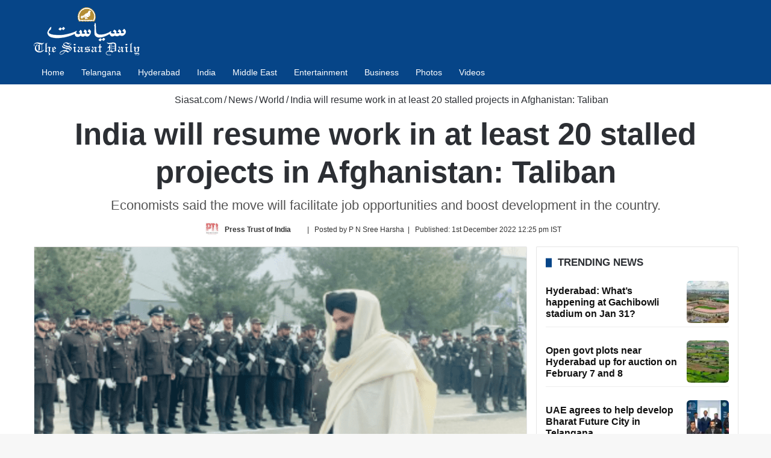

--- FILE ---
content_type: text/html; charset=UTF-8
request_url: https://www.siasat.com/india-will-resume-work-in-at-least-20-stalled-projects-in-afghanistan-taliban-2469734/
body_size: 29890
content:
<!DOCTYPE html> <html lang="en" data-skin="light"> <head> <meta charset="UTF-8"/> <link rel="profile" href="//gmpg.org/xfn/11"/> <link href="//cse.google.com/" rel="preconnect" crossorigin/> <meta property="og:image" content="https://cdn.siasat.com/wp-content/uploads/2022/05/Untitled-design-33.png"/> <meta name='robots' content='index, follow, max-image-preview:large, max-snippet:-1, max-video-preview:-1'/> <link rel='preconnect' href="//i0.wp.com/" crossorigin> <link rel='preconnect' href="//cdn.siasat.com/"> <meta name="viewport" content="width=device-width, initial-scale=1.0"/><title>India will resume work in at least 20 stalled projects in Afghanistan: Taliban</title><link rel="preload" href="/wp-content/uploads/2020/06/siasat-logo-white80.png" as="image" fetchpriority="high"><link rel="preload" href="/wp-content/uploads/2022/05/Untitled-design-33.png" as="image" fetchpriority="high"> <meta name="description" content="In June, India re-established its diplomatic presence in Kabul by deploying a &quot;technical team&quot; in its embassy in the Afghan capital."/> <link rel="canonical" href="https://www.siasat.com/india-will-resume-work-in-at-least-20-stalled-projects-in-afghanistan-taliban-2469734/"/> <meta property="og:locale" content="en_US"/> <meta property="og:type" content="article"/> <meta property="og:title" content="India will resume work in at least 20 stalled projects in Afghanistan: Taliban"/> <meta property="og:description" content="In June, India re-established its diplomatic presence in Kabul by deploying a &quot;technical team&quot; in its embassy in the Afghan capital."/> <meta property="og:url" content="https://www.siasat.com/india-will-resume-work-in-at-least-20-stalled-projects-in-afghanistan-taliban-2469734/"/> <meta property="og:site_name" content="The Siasat Daily"/> <meta property="article:publisher" content="https://www.facebook.com/siasatdaily"/> <meta property="article:author" content="https://www.facebook.com/PressTrustofIndia"/> <meta property="article:published_time" content="2022-12-01T06:55:02+00:00"/> <meta property="article:modified_time" content="2022-12-01T06:55:03+00:00"/> <meta property="og:image" content="https://cdn.siasat.com/wp-content/uploads/2022/05/Untitled-design-33.png"/> <meta property="og:image:width" content="1200"/> <meta property="og:image:height" content="900"/> <meta property="og:image:type" content="image/png"/> <meta name="author" content="Press Trust of India"/> <meta name="twitter:card" content="summary_large_image"/> <meta name="twitter:creator" content="@https://twitter.com/PTI_News"/> <meta name="twitter:site" content="@TheSiasatDaily"/> <meta name="geo.placename" content="Hyderabad"/> <meta name="geo.position" content="17.3863312;78.4736654"/> <meta name="geo.region" content="India"/> <link rel="amphtml" href="amp/"/><meta name="generator" content="AMP for WP 1.1.11"/><link rel='dns-prefetch' href="//stats.wp.com/"/> <link rel="alternate" type="application/rss+xml" title="The Siasat Daily &raquo; Feed" href="/feed/"/> <style type="text/css"> :root{ --tie-preset-gradient-1: linear-gradient(135deg, rgba(6, 147, 227, 1) 0%, rgb(155, 81, 224) 100%); --tie-preset-gradient-2: linear-gradient(135deg, rgb(122, 220, 180) 0%, rgb(0, 208, 130) 100%); --tie-preset-gradient-3: linear-gradient(135deg, rgba(252, 185, 0, 1) 0%, rgba(255, 105, 0, 1) 100%); --tie-preset-gradient-4: linear-gradient(135deg, rgba(255, 105, 0, 1) 0%, rgb(207, 46, 46) 100%); --tie-preset-gradient-5: linear-gradient(135deg, rgb(238, 238, 238) 0%, rgb(169, 184, 195) 100%); --tie-preset-gradient-6: linear-gradient(135deg, rgb(74, 234, 220) 0%, rgb(151, 120, 209) 20%, rgb(207, 42, 186) 40%, rgb(238, 44, 130) 60%, rgb(251, 105, 98) 80%, rgb(254, 248, 76) 100%); --tie-preset-gradient-7: linear-gradient(135deg, rgb(255, 206, 236) 0%, rgb(152, 150, 240) 100%); --tie-preset-gradient-8: linear-gradient(135deg, rgb(254, 205, 165) 0%, rgb(254, 45, 45) 50%, rgb(107, 0, 62) 100%); --tie-preset-gradient-9: linear-gradient(135deg, rgb(255, 203, 112) 0%, rgb(199, 81, 192) 50%, rgb(65, 88, 208) 100%); --tie-preset-gradient-10: linear-gradient(135deg, rgb(255, 245, 203) 0%, rgb(182, 227, 212) 50%, rgb(51, 167, 181) 100%); --tie-preset-gradient-11: linear-gradient(135deg, rgb(202, 248, 128) 0%, rgb(113, 206, 126) 100%); --tie-preset-gradient-12: linear-gradient(135deg, rgb(2, 3, 129) 0%, rgb(40, 116, 252) 100%); --tie-preset-gradient-13: linear-gradient(135deg, #4D34FA, #ad34fa); --tie-preset-gradient-14: linear-gradient(135deg, #0057FF, #31B5FF); --tie-preset-gradient-15: linear-gradient(135deg, #FF007A, #FF81BD); --tie-preset-gradient-16: linear-gradient(135deg, #14111E, #4B4462); --tie-preset-gradient-17: linear-gradient(135deg, #F32758, #FFC581); --main-nav-background: #1f2024; --main-nav-secondry-background: rgba(0,0,0,0.2); --main-nav-primary-color: #0088ff; --main-nav-contrast-primary-color: #FFFFFF; --main-nav-text-color: #FFFFFF; --main-nav-secondry-text-color: rgba(225,255,255,0.5); --main-nav-main-border-color: rgba(255,255,255,0.07); --main-nav-secondry-border-color: rgba(255,255,255,0.04); } </style> <link rel="alternate" title="oEmbed (JSON)" type="application/json+oembed" href="/wp-json/oembed/1.0/embed?url=https%3A%2F%2Fwww.siasat.com%2Findia-will-resume-work-in-at-least-20-stalled-projects-in-afghanistan-taliban-2469734%2F"/> <link rel="alternate" title="oEmbed (XML)" type="text/xml+oembed" href="/wp-json/oembed/1.0/embed?url=https%3A%2F%2Fwww.siasat.com%2Findia-will-resume-work-in-at-least-20-stalled-projects-in-afghanistan-taliban-2469734%2F&#038;format=xml"/> <style id='wp-img-auto-sizes-contain-inline-css' type='text/css'> img:is([sizes=auto i],[sizes^="auto," i]){contain-intrinsic-size:3000px 1500px} /*# sourceURL=wp-img-auto-sizes-contain-inline-css */ </style> <style id='classic-theme-styles-inline-css' type='text/css'> /*! This file is auto-generated */ .wp-block-button__link{color:#fff;background-color:#32373c;border-radius:9999px;box-shadow:none;text-decoration:none;padding:calc(.667em + 2px) calc(1.333em + 2px);font-size:1.125em}.wp-block-file__button{background:#32373c;color:#fff;text-decoration:none} /*# sourceURL=/wp-includes/css/classic-themes.min.css */ </style> <link data-minify="1" rel='stylesheet' id='stl-blocks-style-css' href="/wp-content/uploads/wp_rocket/cache/min/1/wp-content/plugins/stl-custom-gutenberg-block/stl-blocks.css?ver=1768134829" type='text/css' media='all'/> <link rel='stylesheet' id='tie-child-base-css' href="/wp-content/themes/jannah-child/assets/css/base.min.css?ver=1768871096" type='text/css' media='all'/> <style id='tie-child-base-inline-css' type='text/css'> html #main-nav .main-menu > ul > li > a{font-size: 14px;font-weight: 400;}html #mobile-menu li a{font-size: 22px;line-height: 1.5;}html .entry-header h1.entry-title{font-weight: 600;line-height: 1.25;}html #the-post .entry-content,html #the-post .entry-content p{font-size: 20px;line-height: 1.5;}html #tie-wrapper .mag-box-title h3{font-size: 17px;font-weight: 600;line-height: 1.25;text-transform: uppercase;}@media (min-width: 768px){html .section-title.section-title-default,html .section-title-centered{font-size: 16px;line-height: 1.25;}}html .section-title.section-title-default,html .section-title-centered{text-transform: capitalize;}@media (min-width: 768px){html .section-title-big{}}html .section-title-big{text-transform: uppercase;}html #tie-wrapper .copyright-text{font-size: 14px;}html .entry h1{font-weight: 600;}html .entry h2{font-size: 28px;font-weight: 600;}html .entry h3{font-size: 24px;font-weight: 600;}html .entry h4{font-size: 24px;font-weight: 600;}html .entry h5{font-size: 22px;font-weight: 600;}html .entry h6{font-size: 20px;font-weight: 600;}html #tie-wrapper .widget-title .the-subtitle,html #tie-wrapper #comments-title,html #tie-wrapper .comment-reply-title,html #tie-wrapper .woocommerce-tabs .panel h2,html #tie-wrapper .related.products h2,html #tie-wrapper #bbpress-forums #new-post > fieldset.bbp-form > legend,html #tie-wrapper .entry-content .review-box-header{font-size: 17px;font-weight: 600;line-height: 1.25;text-transform: uppercase;}html .post-widget-body .post-title,html .timeline-widget ul li h3,html .posts-list-half-posts li .post-title{font-size: 16px;font-weight: 600;line-height: 1.25;}html #tie-wrapper .mag-box.wide-post-box .posts-items>li:nth-child(n) .post-title,html #tie-wrapper .mag-box.big-post-left-box li:first-child .post-title,html #tie-wrapper .mag-box.big-post-top-box li:first-child .post-title,html #tie-wrapper .mag-box.half-box li:first-child .post-title,html #tie-wrapper .mag-box.big-posts-box .posts-items>li:nth-child(n) .post-title,html #tie-wrapper .mag-box.mini-posts-box .posts-items>li:nth-child(n) .post-title,html #tie-wrapper .mag-box.latest-poroducts-box .products .product h2{font-size: 16px;font-weight: 600;line-height: 1.25;}html #tie-wrapper .mag-box.big-post-left-box li:not(:first-child) .post-title,html #tie-wrapper .mag-box.big-post-top-box li:not(:first-child) .post-title,html #tie-wrapper .mag-box.half-box li:not(:first-child) .post-title,html #tie-wrapper .mag-box.big-thumb-left-box li:not(:first-child) .post-title,html #tie-wrapper .mag-box.scrolling-box .slide .post-title,html #tie-wrapper .mag-box.miscellaneous-box li:not(:first-child) .post-title{font-size: 16px;font-weight: 600;line-height: 1.25;}@media (min-width: 992px){html .full-width .fullwidth-slider-wrapper .thumb-overlay .thumb-content .thumb-title,html .full-width .wide-next-prev-slider-wrapper .thumb-overlay .thumb-content .thumb-title,html .full-width .wide-slider-with-navfor-wrapper .thumb-overlay .thumb-content .thumb-title,html .full-width .boxed-slider-wrapper .thumb-overlay .thumb-title{font-size: 32px;}}@media (min-width: 992px){html .has-sidebar .fullwidth-slider-wrapper .thumb-overlay .thumb-content .thumb-title,html .has-sidebar .wide-next-prev-slider-wrapper .thumb-overlay .thumb-content .thumb-title,html .has-sidebar .wide-slider-with-navfor-wrapper .thumb-overlay .thumb-content .thumb-title,html .has-sidebar .boxed-slider-wrapper .thumb-overlay .thumb-title{font-size: 28px;}}@media (min-width: 768px){html #tie-wrapper .main-slider.tie-slider-10 .slide .grid-item:nth-child(1) .thumb-title,html #tie-wrapper .main-slider.tie-slider-17 .slide .grid-item:nth-child(1) .thumb-title,html #tie-wrapper .main-slider.tie-slider-14 .slide .grid-item:nth-child(1) .thumb-title,html #tie-wrapper .main-slider.tie-slider-13 .slide .grid-item:nth-child(1) .thumb-title,html #tie-wrapper .main-slider.tie-slider-16 .slide .grid-item:nth-child(1) .thumb-title,html #tie-wrapper .main-slider.tie-slider-9 .thumb-overlay .thumb-title,html #tie-wrapper .wide-slider-three-slids-wrapper .thumb-title{font-size: 28px;}}@media (min-width: 768px){html #tie-wrapper .boxed-slider-three-slides-wrapper .slide .thumb-title,html #tie-wrapper .tie-slider-10 .slide .grid-item:nth-child(n+2) .thumb-title,html #tie-wrapper .tie-slider-17 .slide .grid-item:nth-child(n+2) .thumb-title,html #tie-wrapper .tie-slider-14 .slide .grid-item:nth-child(n+2) .thumb-title,html #tie-wrapper .tie-slider-13 .slide .grid-item:nth-child(n+2) .thumb-title,html #tie-wrapper .tie-slider-16 .slide .grid-item:nth-child(n+2) .thumb-title,html #tie-wrapper .tie-slider-12 .grid-item:nth-child(n) .thumb-overlay .thumb-title,html #tie-wrapper .main-slider.tie-slider-11 .thumb-overlay .thumb-title,html #tie-wrapper .tie-slider-15 .thumb-overlay .thumb-title,html #tie-wrapper .tie-slider-7 .slide .thumb-title{font-size: 17px;}}:root:root{--brand-color: #064588;--dark-brand-color: #001356;--bright-color: #FFFFFF;--base-color: #2c2f34;}#reading-position-indicator{box-shadow: 0 0 10px rgba( 6,69,136,0.7);}#main-nav ul.menu > li.tie-current-menu > a,#main-nav ul.menu > li:hover > a,#main-nav .spinner > div,.main-menu .mega-links-head:after{background-color: #064588 !important;}#main-nav a,#main-nav .dropdown-social-icons li a span,#autocomplete-suggestions.search-in-main-nav a {color: #FFFFFF !important;}#main-nav .main-menu ul.menu > li.tie-current-menu,#theme-header nav .menu > li > .menu-sub-content{border-color: #064588;}#main-nav .spinner-circle:after{color: #064588 !important;}html :root:root{--brand-color: #064588;--dark-brand-color: #001356;--bright-color: #FFFFFF;--base-color: #2c2f34;}html #reading-position-indicator{box-shadow: 0 0 10px rgba( 6,69,136,0.7);}html #main-nav ul.menu > li.tie-current-menu > a,html #main-nav ul.menu > li:hover > a,html #main-nav .spinner > div,html .main-menu .mega-links-head:after{background-color: #064588 !important;}html #main-nav a,html #main-nav .dropdown-social-icons li a span,html #autocomplete-suggestions.search-in-main-nav a{color: #FFFFFF !important;}html #main-nav .main-menu ul.menu > li.tie-current-menu,html #theme-header nav .menu > li > .menu-sub-content{border-color: #064588;}html #main-nav .spinner-circle:after{color: #064588 !important;}html #header-notification-bar{background: var( --tie-preset-gradient-13 );}html #header-notification-bar{--tie-buttons-color: #FFFFFF;--tie-buttons-border-color: #FFFFFF;--tie-buttons-hover-color: #e1e1e1;--tie-buttons-hover-text: #000000;}html #header-notification-bar{--tie-buttons-text: #000000;}html #top-nav,html #top-nav .sub-menu,html #top-nav .comp-sub-menu,html #top-nav .ticker-content,html #top-nav .ticker-swipe,html .top-nav-boxed #top-nav .topbar-wrapper,html .top-nav-dark .top-menu ul,html #autocomplete-suggestions.search-in-top-nav{background-color : #09417b;}html #top-nav *,html #autocomplete-suggestions.search-in-top-nav{border-color: rgba( #FFFFFF,0.08);}html #top-nav .icon-basecloud-bg:after{color: #09417b;}html #top-nav a:not(:hover),html #top-nav input,html #top-nav #search-submit,html #top-nav .fa-spinner,html #top-nav .dropdown-social-icons li a span,html #top-nav .components > li .social-link:not(:hover) span,html #autocomplete-suggestions.search-in-top-nav a{color: #ffffff;}html #top-nav input::-moz-placeholder{color: #ffffff;}html #top-nav input:-moz-placeholder{color: #ffffff;}html #top-nav input:-ms-input-placeholder{color: #ffffff;}html #top-nav input::-webkit-input-placeholder{color: #ffffff;}html #top-nav .tie-google-search .gsc-search-box *{color: #ffffff !important;}html #top-nav .tie-google-search .gsc-search-button-v2 svg{fill: #ffffff !important;}html #top-nav,html .search-in-top-nav{--tie-buttons-color: #ffffff;--tie-buttons-border-color: #ffffff;--tie-buttons-text: #000000;--tie-buttons-hover-color: #e1e1e1;}html #top-nav a:hover,html #top-nav .menu li:hover > a,html #top-nav .menu > .tie-current-menu > a,html #top-nav .components > li:hover > a,html #top-nav .components #search-submit:hover,html #autocomplete-suggestions.search-in-top-nav .post-title a:hover{color: #ffffff;}html #top-nav,html #top-nav .comp-sub-menu,html #top-nav .tie-weather-widget{color: #ffffff;}html #autocomplete-suggestions.search-in-top-nav .post-meta,html #autocomplete-suggestions.search-in-top-nav .post-meta a:not(:hover){color: rgba( 255,255,255,0.7 );}html #top-nav .weather-icon .icon-cloud,html #top-nav .weather-icon .icon-basecloud-bg,html #top-nav .weather-icon .icon-cloud-behind{color: #ffffff !important;}html #main-nav,html #main-nav .menu-sub-content,html #main-nav .comp-sub-menu,html #main-nav ul.cats-vertical li a.is-active,html #main-nav ul.cats-vertical li a:hover,html #autocomplete-suggestions.search-in-main-nav{background-color: #064588;}html #main-nav{border-width: 0;}html #theme-header #main-nav:not(.fixed-nav){bottom: 0;}html #main-nav .icon-basecloud-bg:after{color: #064588;}html #autocomplete-suggestions.search-in-main-nav{border-color: rgba(255,255,255,0.07);}html .main-nav-boxed #main-nav .main-menu-wrapper{border-width: 0;}html .main-nav,html .search-in-main-nav{--main-nav-primary-color: #064588;--tie-buttons-color: #064588;--tie-buttons-border-color: #064588;--tie-buttons-text: #FFFFFF;--tie-buttons-hover-color: #00276a;}html #main-nav .mega-links-head:after,html #main-nav .cats-horizontal a.is-active,html #main-nav .cats-horizontal a:hover,html #main-nav .spinner > div{background-color: #064588;}html #main-nav .menu ul li:hover > a,html #main-nav .menu ul li.current-menu-item:not(.mega-link-column) > a,html #main-nav .components a:hover,html #main-nav .components > li:hover > a,html #main-nav #search-submit:hover,html #main-nav .cats-vertical a.is-active,html #main-nav .cats-vertical a:hover,html #main-nav .mega-menu .post-meta a:hover,html #main-nav .mega-menu .post-box-title a:hover,html #autocomplete-suggestions.search-in-main-nav a:hover,html #main-nav .spinner-circle:after{color: #064588;}html #main-nav .menu > li.tie-current-menu > a,html #main-nav .menu > li:hover > a,html .theme-header #main-nav .mega-menu .cats-horizontal a.is-active,html .theme-header #main-nav .mega-menu .cats-horizontal a:hover{color: #FFFFFF;}html #main-nav .menu > li.tie-current-menu > a:before,html #main-nav .menu > li:hover > a:before{border-top-color: #FFFFFF;}html #footer{background-color: #2b2a2a;}@media (max-width: 991px) {html #tie-wrapper #theme-header,html #tie-wrapper #theme-header #main-nav .main-menu-wrapper,html #tie-wrapper #theme-header .logo-container{background: transparent;}html #tie-wrapper #theme-header .logo-container,html #tie-wrapper #theme-header .logo-container.fixed-nav,html #tie-wrapper #theme-header #main-nav{background-color: #064588;}html .mobile-header-components .components .comp-sub-menu{background-color: #064588;}}html #tie-wrapper #theme-header{background-color: #064588;}html #footer .posts-list-counter .posts-list-items li.widget-post-list:before{border-color: #2b2a2a;}html #footer .timeline-widget a .date:before{border-color: rgba(43,42,42,0.8);}html #footer .footer-boxed-widget-area,html #footer textarea,html #footer input:not([type=submit]),html #footer select,html #footer code,html #footer kbd,html #footer pre,html #footer samp,html #footer .show-more-button,html #footer .slider-links .tie-slider-nav span,html #footer #wp-calendar,html #footer #wp-calendar tbody td,html #footer #wp-calendar thead th,html #footer .widget.buddypress .item-options a{border-color: rgba(255,255,255,0.1);}html #footer .social-statistics-widget .white-bg li.social-icons-item a,html #footer .widget_tag_cloud .tagcloud a,html #footer .latest-tweets-widget .slider-links .tie-slider-nav span,html #footer .widget_layered_nav_filters a{border-color: rgba(255,255,255,0.1);}html #footer .social-statistics-widget .white-bg li:before{background: rgba(255,255,255,0.1);}html .site-footer #wp-calendar tbody td{background: rgba(255,255,255,0.02);}html #footer .white-bg .social-icons-item a span.followers span,html #footer .circle-three-cols .social-icons-item a .followers-num,html #footer .circle-three-cols .social-icons-item a .followers-name{color: rgba(255,255,255,0.8);}html #footer .timeline-widget ul:before,html #footer .timeline-widget a:not(:hover) .date:before{background-color: #0d0c0c;}html #footer .widget-title,html #footer .widget-title a:not(:hover){color: #ffffff;}html #footer,html #footer textarea,html #footer input:not([type='submit']),html #footer select,html #footer #wp-calendar tbody,html #footer .tie-slider-nav li span:not(:hover),html #footer .widget_categories li a:before,html #footer .widget_product_categories li a:before,html #footer .widget_layered_nav li a:before,html #footer .widget_archive li a:before,html #footer .widget_nav_menu li a:before,html #footer .widget_meta li a:before,html #footer .widget_pages li a:before,html #footer .widget_recent_entries li a:before,html #footer .widget_display_forums li a:before,html #footer .widget_display_views li a:before,html #footer .widget_rss li a:before,html #footer .widget_display_stats dt:before,html #footer .subscribe-widget-content h3,html #footer .about-author .social-icons a:not(:hover) span{color: #ffffff;}html #footer post-widget-body .meta-item,html #footer .post-meta,html #footer .stream-title,html #footer.dark-skin .timeline-widget .date,html #footer .wp-caption .wp-caption-text,html #footer .rss-date{color: rgba(255,255,255,0.7);}html #footer input::-moz-placeholder{color: #ffffff;}html #footer input:-moz-placeholder{color: #ffffff;}html #footer input:-ms-input-placeholder{color: #ffffff;}html #footer input::-webkit-input-placeholder{color: #ffffff;}html .site-footer.dark-skin a:not(:hover){color: #ffffff;}html .site-footer.dark-skin a:hover,html #footer .stars-rating-active,html #footer .twitter-icon-wrap span,html .block-head-4.magazine2 #footer .tabs li a{color: #ffffff;}html #footer .circle_bar{stroke: #ffffff;}html #footer .widget.buddypress .item-options a.selected,html #footer .widget.buddypress .item-options a.loading,html #footer .tie-slider-nav span:hover,html .block-head-4.magazine2 #footer .tabs{border-color: #ffffff;}html .magazine2:not(.block-head-4) #footer .tabs a:hover,html .magazine2:not(.block-head-4) #footer .tabs .active a,html .magazine1 #footer .tabs a:hover,html .magazine1 #footer .tabs .active a,html .block-head-4.magazine2 #footer .tabs.tabs .active a,html .block-head-4.magazine2 #footer .tabs > .active a:before,html .block-head-4.magazine2 #footer .tabs > li.active:nth-child(n) a:after,html #footer .digital-rating-static,html #footer .timeline-widget li a:hover .date:before,html #footer #wp-calendar #today,html #footer .posts-list-counter .posts-list-items li.widget-post-list:before,html #footer .cat-counter span,html #footer.dark-skin .the-global-title:after,html #footer .button,html #footer [type='submit'],html #footer .spinner > div,html #footer .widget.buddypress .item-options a.selected,html #footer .widget.buddypress .item-options a.loading,html #footer .tie-slider-nav span:hover,html #footer .fullwidth-area .tagcloud a:hover{background-color: #ffffff;color: #000000;}html .block-head-4.magazine2 #footer .tabs li a:hover{color: #e1e1e1;}html .block-head-4.magazine2 #footer .tabs.tabs .active a:hover,html #footer .widget.buddypress .item-options a.selected,html #footer .widget.buddypress .item-options a.loading,html #footer .tie-slider-nav span:hover{color: #000000 !important;}html #footer .button:hover,html #footer [type='submit']:hover{background-color: #e1e1e1;color: #000000;}html #footer .site-info a:not(:hover){color: #ffffff;}html #footer .site-info a:hover{color: #ffffff;}html .side-aside #mobile-menu li a,html .side-aside #mobile-menu .mobile-arrows,html .side-aside #mobile-search .search-field{color: #ffffff;}html #mobile-search .search-field::-moz-placeholder{color: #ffffff;}html #mobile-search .search-field:-moz-placeholder{color: #ffffff;}html #mobile-search .search-field:-ms-input-placeholder{color: #ffffff;}html #mobile-search .search-field::-webkit-input-placeholder{color: #ffffff;}@media (max-width: 991px){html .tie-btn-close span{color: #ffffff;}}html .mobile-header-components li.custom-menu-link > a,html #mobile-menu-icon .menu-text{color: #ffffff!important;}html #mobile-menu-icon .nav-icon,html #mobile-menu-icon .nav-icon:before,html #mobile-menu-icon .nav-icon:after{background-color: #ffffff!important;} /*# sourceURL=tie-child-base-inline-css */ </style> <style id='rocket-lazyload-inline-css' type='text/css'> .rll-youtube-player{position:relative;padding-bottom:56.23%;height:0;overflow:hidden;max-width:100%;}.rll-youtube-player:focus-within{outline: 2px solid currentColor;outline-offset: 5px;}.rll-youtube-player iframe{position:absolute;top:0;left:0;width:100%;height:100%;z-index:100;background:0 0}.rll-youtube-player img{bottom:0;display:block;left:0;margin:auto;max-width:100%;width:100%;position:absolute;right:0;top:0;border:none;height:auto;-webkit-transition:.4s all;-moz-transition:.4s all;transition:.4s all}.rll-youtube-player img:hover{-webkit-filter:brightness(75%)}.rll-youtube-player .play{height:100%;width:100%;left:0;top:0;position:absolute;background:url(https://cdn.siasat.com/wp-content/plugins/wp-rocket/assets/img/youtube.png) no-repeat center;background-color: transparent !important;cursor:pointer;border:none;} /*# sourceURL=rocket-lazyload-inline-css */ </style> <script type="pmdelayedscript" src="https://cdn.siasat.com/wp-includes/js/jquery/jquery.min.js?ver=1764700577" id="jquery-core-js" data-perfmatters-type="text/javascript" data-cfasync="false" data-no-optimize="1" data-no-defer="1" data-no-minify="1" data-rocketlazyloadscript="1"></script> <script type="pmdelayedscript" src="https://cdn.siasat.com/wp-includes/js/jquery/jquery-migrate.min.js?ver=1764700577" id="jquery-migrate-js" data-perfmatters-type="text/javascript" data-cfasync="false" data-no-optimize="1" data-no-defer="1" data-no-minify="1" data-rocketlazyloadscript="1"></script> <script type="pmdelayedscript" data-perfmatters-type="text/javascript" data-cfasync="false" data-no-optimize="1" data-no-defer="1" data-no-minify="1" data-rocketlazyloadscript="1">window.presslabs = {"home_url":"https:\/\/www.siasat.com"}</script><script type="pmdelayedscript" data-perfmatters-type="text/javascript" data-cfasync="false" data-no-optimize="1" data-no-defer="1" data-no-minify="1" data-rocketlazyloadscript="1">
	(function () {
		var pl_beacon = document.createElement('script');
		pl_beacon.type = 'text/javascript';
		pl_beacon.async = true;
		var host = 'https://www.siasat.com';
		if ('https:' == document.location.protocol) {
			host = host.replace('http://', 'https://');
		}
		pl_beacon.src = host + '/' + '5bPuTkezniHx' + '.js?ts=' + Math.floor((Math.random() * 100000) + 1);
		var first_script_tag = document.getElementsByTagName('script')[0];
		first_script_tag.parentNode.insertBefore(pl_beacon, first_script_tag);
	})();
</script> <style>img#wpstats{display:none}</style> <meta name="keywords" content="Afghanistan, Embassy, India, Taliban"><meta name="news_keywords" content="Afghanistan, Embassy, India, Taliban"><meta http-equiv="X-UA-Compatible" content="IE=edge"><meta name="google-site-verification" content="WBCm_7wL36LRSXmTyVOznSVTdM5XX0Id9zj9nH6SeEs"/> <meta name="msvalidate.01" content="40E981DE47FB62D9ABE31E163D2E51EC"/> <meta property="fb:app_id" content="347054199344775"/> <meta property="fb:pages" content="127989700566127"/> <script defer src="https://securepubads.g.doubleclick.net/tag/js/gpt.js" type="pmdelayedscript" data-cfasync="false" data-no-optimize="1" data-no-defer="1" data-no-minify="1" data-rocketlazyloadscript="1"></script> <script defer data-cfasync="false" type="pmdelayedscript" src="https://live.demand.supply/up.js" data-perfmatters-type="text/javascript" data-no-optimize="1" data-no-defer="1" data-no-minify="1" data-rocketlazyloadscript="1"></script> <script async src="https://securepubads.g.doubleclick.net/tag/js/gpt.js" type="pmdelayedscript" data-cfasync="false" data-no-optimize="1" data-no-defer="1" data-no-minify="1" data-rocketlazyloadscript="1"></script> <script type="pmdelayedscript" data-cfasync="false" data-no-optimize="1" data-no-defer="1" data-no-minify="1" data-rocketlazyloadscript="1">
  window.googletag = window.googletag || {cmd: []};
  googletag.cmd.push(function() {
    googletag.defineSlot('/160662054/S-HP-D-728x90-1', [[320, 50], [728, 90], [300, 100]], 'div-gpt-ad-1676716868411-0').addService(googletag.pubads());
		googletag.defineSlot('/160662054/S-HP-D-970x250', [[970, 250], [970, 90], [300, 250], [728, 90]], 'div-gpt-ad-1676722234622-0').addService(googletag.pubads());
    googletag.pubads().enableSingleRequest();
    googletag.enableServices();
		googletag.pubads().collapseEmptyDivs();
  });
</script> <meta name="theme-color" content="#064588"/><meta name="generator" content="speculation-rules 1.6.0"> <link rel="icon" href="/wp-content/uploads/2020/05/cropped-the-siasat-daily-fav-logo-150x150.png" sizes="32x32"/> <link rel="icon" href="/wp-content/uploads/2020/05/cropped-the-siasat-daily-fav-logo-470x470.png" sizes="192x192"/> <link rel="apple-touch-icon" href="/wp-content/uploads/2020/05/cropped-the-siasat-daily-fav-logo-470x470.png"/> <meta name="msapplication-TileImage" content="https://cdn.siasat.com/wp-content/uploads/2020/05/cropped-the-siasat-daily-fav-logo-470x470.png"/> <style> .code-block- {} </style> <noscript><style id="rocket-lazyload-nojs-css">.rll-youtube-player, [data-lazy-src]{display:none !important;}</style></noscript><style id='wp-block-paragraph-inline-css' type='text/css'> .is-small-text{font-size:.875em}.is-regular-text{font-size:1em}.is-large-text{font-size:2.25em}.is-larger-text{font-size:3em}.has-drop-cap:not(:focus):first-letter{float:left;font-size:8.4em;font-style:normal;font-weight:100;line-height:.68;margin:.05em .1em 0 0;text-transform:uppercase}body.rtl .has-drop-cap:not(:focus):first-letter{float:none;margin-left:.1em}p.has-drop-cap.has-background{overflow:hidden}:root :where(p.has-background){padding:1.25em 2.375em}:where(p.has-text-color:not(.has-link-color)) a{color:inherit}p.has-text-align-left[style*="writing-mode:vertical-lr"],p.has-text-align-right[style*="writing-mode:vertical-rl"]{rotate:180deg} /*# sourceURL=https://cdn.siasat.com/wp-includes/blocks/paragraph/style.min.css */ </style> <link data-minify="1" rel='stylesheet' id='jetpack-top-posts-widget-css' href="/wp-content/uploads/wp_rocket/cache/min/1/wp-content/plugins/jetpack/modules/widgets/top-posts/style.css?ver=1768134829" type='text/css' media='all'/> <meta name="generator" content="WP Rocket 3.20.3" data-wpr-features="wpr_minify_js wpr_lazyload_images wpr_lazyload_iframes wpr_image_dimensions wpr_minify_css wpr_desktop"/></head> <body id="tie-body" class="wp-singular post-template-default single single-post postid-2469734 single-format-standard wp-theme-jannah wp-child-theme-jannah-child tie-no-js wrapper-has-shadow block-head-8 magazine1 is-thumb-overlay-disabled is-desktop is-header-layout-3 has-header-ad sidebar-right has-sidebar post-layout-3 wide-title-narrow-media is-standard-format hide_back_top_button"> <script data-cfasync="false" language="javascript" async src="https://udmserve.net/udm/img.fetch?sid=16004;tid=1;dt=6;" type="pmdelayedscript" data-no-optimize="1" data-no-defer="1" data-no-minify="1" data-rocketlazyloadscript="1"></script> <div data-rocket-location-hash="e5b8de42769b3d7311e4c77717550b26" class="background-overlay"> <div data-rocket-location-hash="20f4eca15480f982a53dda1cb4873ede" id="tie-container" class="site tie-container"> <div data-rocket-location-hash="3cd18522b647fd3b2d7c4710f4fe6515" id="tie-wrapper"> <header id="theme-header" class="theme-header header-layout-3 main-nav-dark main-nav-default-dark main-nav-below has-stream-item has-normal-width-logo mobile-header-centered"> <div class="container header-container"> <div class="tie-row logo-row"> <div class="logo-wrapper"> <div class="tie-col-md-4 logo-container clearfix"> <div id="mobile-header-components-area_1" class="mobile-header-components"><ul class="components"><li class="mobile-component_menu custom-menu-link"><a href="#" id="mobile-menu-icon"><span class="tie-mobile-menu-icon nav-icon is-layout-4"></span><span class="screen-reader-text">Menu</span></a></li></ul></div> <div id="logo" class="image-logo" style="margin-top: 12px; margin-bottom: 8px;"> <a title="The Siasat Daily: Latest Hyderabad News, Telangana, Entertainment, India" href="/"> <picture class="tie-logo-default tie-logo-picture"> <source class="tie-logo-source-default tie-logo-source" srcset="https://cdn.siasat.com/wp-content/uploads/2020/06/siasat-logo-white160.png 2x, https://cdn.siasat.com/wp-content/uploads/2020/06/siasat-logo-white80.png 1x"> <img data-perfmatters-preload class="tie-logo-img-default tie-logo-img" src="/wp-content/uploads/2020/06/siasat-logo-white80.png" alt="The Siasat Daily: Latest Hyderabad News, Telangana, Entertainment, India" width="176" height="80" style="height:80px; max-height:80px; width: auto;" fetchpriority="high"> </picture> </a> </div> <div id="mobile-header-components-area_2" class="mobile-header-components"><ul class="components"><li class="mobile-component_search custom-menu-link"> <a href="#" class="tie-search-trigger-mobile"> <span class="tie-icon-search tie-search-icon" aria-hidden="true"></span> <span class="screen-reader-text">Search for</span> </a> </li></ul></div> </div> </div> <div class="tie-col-md-8 stream-item stream-item-top-wrapper"><div class="stream-item-top"><div class="stream-item-size"><div data-ad="siasat.com_fluid_lb_728x90_fluid_sep2020" data-devices="m:0,t:1,d:1" class="demand-supply"> </div> </div></div></div> </div> </div> <div class="main-nav-wrapper"> <nav id="main-nav" class="main-nav header-nav menu-style-default menu-style-solid-bg" aria-label="Primary Navigation"> <div class="container"> <div class="main-menu-wrapper"> <div id="menu-components-wrap"> <div class="main-menu main-menu-wrap"> <div id="main-nav-menu" class="main-menu header-menu"><ul id="menu-new-primary" class="menu"><li><a href="/">Home</a></li> <li><a href="/news/telangana/">Telangana</a></li> <li><a href="/news/hyderabad/">Hyderabad</a></li> <li><a href="/news/india/">India</a></li> <li><a href="/news/middle-east/">Middle East</a></li> <li><a href="/entertainment/">Entertainment</a></li> <li><a href="/business/">Business</a></li> <li><a href="/photos/">Photos</a></li> <li><a href="/videos/">Videos</a></li> </ul></div> </div> <ul class="components"> <li class="side-aside-nav-icon menu-item custom-menu-link"> <a href="#"> <span class="tie-icon-navicon" aria-hidden="true"></span> <span class="screen-reader-text">Sidebar</span> </a> </li> <li class="search-bar menu-item custom-menu-link" aria-label="Search"> <style> /** Search Box */ @media (min-width: 992px) { .tie-google-search { background-color: white; color: black; font-size: 14px; border-bottom: 3px solid #bb943e; line-height: 37px; max-width: 100px; } } .tie-google-search .gsc-search-box, .tie-google-search .gsc-search-box *{ margin: 0 !important; padding: 0 !important; border: none !important; background: none !important; font-size: inherit !important; font-family: inherit !important; color: #111 !important; } .tie-google-search .gsc-search-box .gsc-search-button button{ padding: 0 10px !important; } .tie-google-search .gsc-search-button-v2 svg{ fill: #111; width: 16px; height: 16px; margin-top: 5px !important; } .tie-google-search .gsc-search-box div.gsc-input-box{ padding-left: 10px !important; } @media( max-width: 991px ){ .gssb_c{ display: none !important; } } .gssb_c{ width: 187px !important; margin-top: 30px !important; margin-left: -9px !important; } .gssb_c *{ font-family: inherit !important; font-size: inherit !important; box-shadow: none !important; } .gsc-completion-container td{ padding-top: 3px !important; padding-bottom: 3px !important; } .dark-skin .gsc-completion-container tr:nth-child(2n){ background: rgba(0,0,0,0.08) !important; } .dark-skin .gsc-completion-container tr:hover{ background: rgba(0,0,0,0.1) !important; } .dark-skin .gsc-completion-container{ background: #1f2024; border: 1px solid rgba(255,255,255,0.07); } #mobile-search .tie-google-search form.gsc-search-box{ padding: 4px 15px !important; border-radius: 50px !important; background-color: rgba(0,0,0,0.05) !important; border: 1px solid rgba(255,255,255,0.1) !important; } #mobile-search .tie-google-search input.gsc-input{ color: #fff !important } #mobile-search .tie-google-search .gsc-search-button-v2 svg{ fill: #fff !important } </style> <div class="tie-google-search"> <div class="gcse-searchbox-only" data-resultsUrl="https://www.siasat.com/?s="></div> </div> </li> </ul> </div> </div> </div> </nav> </div> </header> <link rel='stylesheet' id='tie-child-single-css' href="/wp-content/themes/jannah-child/assets/css/single.min.css?ver=a01117" type='text/css' media='all'/> <div class="container fullwidth-entry-title-wrapper"> <div class="container-wrapper fullwidth-entry-title"> <header class="entry-header-outer"> <nav id="breadcrumb"><a href="/"><span class="tie-icon-home" aria-hidden="true"></span> Siasat.com</a><em class="delimiter">/</em><a href="/news/">News</a><em class="delimiter">/</em><a href="/news/world/">World</a><em class="delimiter">/</em><span class="current">India will resume work in at least 20 stalled projects in Afghanistan: Taliban</span></nav> <div class="entry-header"> <h1 class="post-title entry-title"> India will resume work in at least 20 stalled projects in Afghanistan: Taliban </h1> <h2 class="entry-sub-title">Economists said the move will facilitate job opportunities and boost development in the country.</h2> <div class="single-post-meta post-meta clearfix"><span class="author-meta single-author with-avatars"><span class="meta-item meta-author-wrapper meta-author-115"> <span class="meta-author-avatar"> <a href="/author/ptisiasat/"><img alt='Photo of Press Trust of India' src="data:image/svg+xml,%3Csvg%20xmlns='http://www.w3.org/2000/svg'%20viewBox='0%200%20140%20140'%3E%3C/svg%3E" data-lazy-srcset='https://cdn.siasat.com/wp-content/uploads/2023/09/Press-Trust-of-India-Logo.jpg 2x' class='avatar avatar-140 photo' height='140' width='140' decoding='async' data-lazy-src="/wp-content/uploads/2023/09/Press-Trust-of-India-Logo-140x140.jpg"/><noscript><img alt='Photo of Press Trust of India' src="/wp-content/uploads/2023/09/Press-Trust-of-India-Logo-140x140.jpg" srcset='https://cdn.siasat.com/wp-content/uploads/2023/09/Press-Trust-of-India-Logo.jpg 2x' class='avatar avatar-140 photo' height='140' width='140' decoding='async'/></noscript></a> </span> <span class="meta-author"><a href="/author/ptisiasat/" class="author-name tie-icon" title="Press Trust of India">Press Trust of India</a></span> <a href="//twitter.com/PTI_News" class="author-twitter-link" target="_blank" rel="nofollow noopener" title="Follow on Twitter"> <span class="tie-icon-twitter" aria-hidden="true"></span> <span class="screen-reader-text">Follow on Twitter</span> </a> </span></span>| &nbsp; Posted by P N Sree Harsha &nbsp;| &nbsp; <span class="date meta-item fa-before">Published: 1st December 2022 12:25 pm IST</span></div> </div> </header> </div> </div> <div id="content" class="site-content container"><div id="main-content-row" class="tie-row main-content-row"> <div class="main-content tie-col-md-8 tie-col-xs-12" role="main"> <article id="the-post" class="container-wrapper post-content tie-standard"> <div class="featured-area"><div class="featured-area-inner"><figure class="single-featured-image"><picture><source media="(max-width: 1400px)" srcset="https://cdn.siasat.com/wp-content/uploads/2022/05/Untitled-design-33-780x470.png"><img data-perfmatters-preload src="/wp-content/uploads/2022/05/Untitled-design-33.png" alt="Taliban" is_main_img="1" width="1200" height="900" class="attachment-full size-full wp-post-image sp-no-webp" fetchpriority="high"></picture> <figcaption class="single-caption-text"> <span class="tie-icon-camera" aria-hidden="true"></span> Representative Image- IANS </figcaption> </figure></div></div> <div class="entry-content entry clearfix"> <p><strong>Kabul:</strong> The Taliban dispensation in Afghanistan has said that India will resume work in at least 20 stalled projects in several provinces across the war-torn country.</p><div class="stream-item stream-item-in-post stream-item-inline-post aligncenter"><div class="stream-item-size"><script async src="https://pagead2.googlesyndication.com/pagead/js/adsbygoogle.js?client=ca-pub-8356386907629393" crossorigin="anonymous" type="pmdelayedscript" data-cfasync="false" data-no-optimize="1" data-no-defer="1" data-no-minify="1" data-rocketlazyloadscript="1"></script><ins class="adsbygoogle" style="display:inline-block;width:336px;height:280px" data-ad-client="ca-pub-8356386907629393" data-ad-slot="6985665812"></ins> <script type="pmdelayedscript" data-cfasync="false" data-no-optimize="1" data-no-defer="1" data-no-minify="1" data-rocketlazyloadscript="1">(adsbygoogle = window.adsbygoogle || []).push({});</script></div></div> <p>In June, India re-established its diplomatic presence in Kabul by deploying a &#8220;technical team&#8221; in its embassy in the Afghan capital.</p> <p>India withdrew its officials from the embassy after the Taliban seized power in August 2021, following concerns over their security.</p><div style="text-align:center;margin-top:10px;"><a href="//www.google.com/preferences/source?q=siasat.com" target="_blank" rel="noopener noreferrer" class="google-news-btn" style="display:inline-block;transition:transform .2s ease,box-shadow .2s ease;border-radius:12px;overflow:hidden;line-height:0;font-size:0;"><img width="676" height="213" src="data:image/svg+xml,%3Csvg%20xmlns='http://www.w3.org/2000/svg'%20viewBox='0%200%20676%20213'%3E%3C/svg%3E" alt="Add as a preferred source on Google" style="display:block;margin:0;padding:0;height:70px;width:auto;" data-lazy-src="/wp-content/uploads/2025/11/preferred_publisher.webp"><noscript><img width="676" height="213" src="/wp-content/uploads/2025/11/preferred_publisher.webp" alt="Add as a preferred source on Google" style="display:block;margin:0;padding:0;height:70px;width:auto;"></noscript></a></div><style>.google-news-btn:hover{transform:translateY(-2px);box-shadow:0 4px 12px rgba(0,0,0,.15)}.google-news-btn:active{transform:translateY(0)}</style> <div class="stream-item-in-post awt_ad_code"> <script async src="https://pagead2.googlesyndication.com/pagead/js/adsbygoogle.js?client=ca-pub-8356386907629393" crossorigin="anonymous" type="pmdelayedscript" data-cfasync="false" data-no-optimize="1" data-no-defer="1" data-no-minify="1" data-rocketlazyloadscript="1"></script><ins class="adsbygoogle" style="display:inline-block;width:336px;height:280px" data-ad-client="ca-pub-8356386907629393" data-ad-slot="6985665812"></ins> <script type="pmdelayedscript" data-cfasync="false" data-no-optimize="1" data-no-defer="1" data-no-minify="1" data-rocketlazyloadscript="1">(adsbygoogle = window.adsbygoogle || []).push({});</script> </div> <p>In August, Afghanistan&#8217;s Foreign Ministry said India&#8217;s diplomatic presence in the country would result in the completion of &#8220;unfinished projects&#8221; that New Delhi had initiated and the commencement of new ones.</p> <p>On Tuesday, Afghanistan&#8217;s Ministry of Urban Development and Housing (MUDH) said the Indian charg s d&#8217;affaires, Bharat Kumar, expressed interest in the improvement of relations and the resumption of stalled projects in the country, according to news portal Tolo News.</p> <p>Kumar made the remarks during a meeting with the Minister of Urban Development and Housing, Hamdullah Nomani, it said.</p><div class="stream-item-in-post awt_ad_code"> <a href="//mseducationacademy.in/new-admission/?ref=siasat.com" target="_blank" rel="noopener noreferrer" style="display: block;"> <img src="data:image/svg+xml,%3Csvg%20xmlns='http://www.w3.org/2000/svg'%20viewBox='0%200%20336%20280'%3E%3C/svg%3E" alt="MS Admissions 2026-27" width="336" height="280" style="width: auto; max-height: 280px;" data-lazy-src="/wp-content/uploads/2026/01/MS-Admissions-2026-2027.webp"><noscript><img src="/wp-content/uploads/2026/01/MS-Admissions-2026-2027.webp" alt="MS Admissions 2026-27" width="336" height="280" style="width: auto; max-height: 280px;"></noscript> </a> </div> <p>According to the MUDH, it is expected that India will resume work on at least 20 projects in several provinces of the country.</p> <p>&#8220;Projects they were implementing during the former government but were delayed due political changes or other issues &#8212; they are now interested in resuming these projects,&#8221; Tolo News quoted Mohammad Kamal Afghan, a spokesman for the MUDH as saying.</p> <p>Economists said the move will facilitate job opportunities and boost development in the country.</p><div class="stream-item-in-post awt_ad_code"> <script async src="https://pagead2.googlesyndication.com/pagead/js/adsbygoogle.js" type="pmdelayedscript" data-cfasync="false" data-no-optimize="1" data-no-defer="1" data-no-minify="1" data-rocketlazyloadscript="1"></script> <ins class="adsbygoogle" style="display:inline-block;width:300px;height:250px" data-ad-client="ca-pub-8356386907629393" data-ad-slot="5160161839"></ins> <script type="pmdelayedscript" data-cfasync="false" data-no-optimize="1" data-no-defer="1" data-no-minify="1" data-rocketlazyloadscript="1">
     (adsbygoogle = window.adsbygoogle || []).push({});
</script> </div> <p>&#8220;The resumption of these projects can also create job opportunities for the people and it can promote people&#8217;s income and drive Afghanistan out of political isolation,&#8221; Darya Khan Baheer, an economist was quoted as saying in the report.</p> <p>&#8220;The restart of these projects will decrease the level of poverty and unemployment,&#8221; said Nazkamir Ziarmal, another economist.</p><div class="stream-item-in-post awt_ad_code"> <script async src="https://pagead2.googlesyndication.com/pagead/js/adsbygoogle.js" type="pmdelayedscript" data-cfasync="false" data-no-optimize="1" data-no-defer="1" data-no-minify="1" data-rocketlazyloadscript="1"></script> <ins class="adsbygoogle" style="display:inline-block;width:300px;height:250px" data-ad-client="ca-pub-8356386907629393" data-ad-slot="3175328029"></ins> <script type="pmdelayedscript" data-cfasync="false" data-no-optimize="1" data-no-defer="1" data-no-minify="1" data-rocketlazyloadscript="1">
     (adsbygoogle = window.adsbygoogle || []).push({});
</script> </div> <p>India has not recognised the new regime in Afghanistan and has been pitching for the formation of a truly inclusive government in Kabul, besides insisting that Afghan soil must not be used for any terrorist activities against any country.</p> <p>New Delhi has been pitching for providing unimpeded humanitarian aid to Afghanistan to address the unfolding humanitarian crisis in the country.</p> <p>India extended humanitarian assistance to the Afghan people and it has already dispatched several shipments of humanitarian assistance consisting of 20,000 metric tonnes of wheat, 13 tonnes of medicines, 500,000 doses of COVID-19 vaccine and winter clothing, according to the MEA.</p> <p>These consignments were handed over to the India Gandhi Children Hospital in Kabul and UN agencies including the World Health Organisation and the World Food Programme.</p> <p>Furthermore, India has also shipped more medical assistance and foodgrains to Afghanistan.</p> <div class="post-bottom-meta post-bottom-tags post-tags-classic"><div class="post-bottom-meta-title"><span class="tie-icon-tags" aria-hidden="true"></span> Tags</div><span class="tagcloud"><a href="/tag/afghanistan/" rel="tag">Afghanistan</a> <a href="/tag/embassy/" rel="tag">Embassy</a> <a href="/tag/india/" rel="tag">India</a> <a href="/tag/taliban/" rel="tag">Taliban</a></span></div> </div> <div id="post-extra-info"> <div class="theiaStickySidebar"> <div class="single-post-meta post-meta clearfix"><span class="author-meta single-author with-avatars"><span class="meta-item meta-author-wrapper meta-author-115"> <span class="meta-author-avatar"> <a href="/author/ptisiasat/"><img alt='Photo of Press Trust of India' src="data:image/svg+xml,%3Csvg%20xmlns='http://www.w3.org/2000/svg'%20viewBox='0%200%20140%20140'%3E%3C/svg%3E" data-lazy-srcset='https://cdn.siasat.com/wp-content/uploads/2023/09/Press-Trust-of-India-Logo.jpg 2x' class='avatar avatar-140 photo' height='140' width='140' decoding='async' data-lazy-src="/wp-content/uploads/2023/09/Press-Trust-of-India-Logo-140x140.jpg"/><noscript><img alt='Photo of Press Trust of India' src="/wp-content/uploads/2023/09/Press-Trust-of-India-Logo-140x140.jpg" srcset='https://cdn.siasat.com/wp-content/uploads/2023/09/Press-Trust-of-India-Logo.jpg 2x' class='avatar avatar-140 photo' height='140' width='140' decoding='async'/></noscript></a> </span> <span class="meta-author"><a href="/author/ptisiasat/" class="author-name tie-icon" title="Press Trust of India">Press Trust of India</a></span> <a href="//twitter.com/PTI_News" class="author-twitter-link" target="_blank" rel="nofollow noopener" title="Follow on Twitter"> <span class="tie-icon-twitter" aria-hidden="true"></span> <span class="screen-reader-text">Follow on Twitter</span> </a> </span></span>| &nbsp; Posted by P N Sree Harsha &nbsp;| &nbsp; <span class="date meta-item fa-before">Published: 1st December 2022 12:25 pm IST</span></div> </div> </div> <div class="clearfix"></div> <div class="follow-us-post-section"> <a href="//news.google.com/publications/CAAqBwgKMNfwhQsw6qSDAw?hl=en-IN&gl=IN&ceid=IN:en" title="Google News" target="_blank" rel="nofollow noopener" class="post-followus-btn google-new-btn"> <img src="data:image/svg+xml,%3Csvg%20xmlns='http://www.w3.org/2000/svg'%20viewBox='0%200%20120%2022'%3E%3C/svg%3E" alt="Google News" width="120" height="22" data-lazy-src="/wp-content/themes/jannah/assets/images/google-news.svg"/><noscript><img src="/wp-content/themes/jannah/assets/images/google-news.svg" alt="Google News" loading="lazy" width="120" height="22"/></noscript> </a> <a href="//flipboard.com/@Siasat_Daily" title="Flipboard" target="_blank" rel="nofollow noopener" class="post-followus-btn flipboard-btn"> <img src="data:image/svg+xml,%3Csvg%20xmlns='http://www.w3.org/2000/svg'%20viewBox='0%200%20152%2030'%3E%3C/svg%3E" alt="Flipboard" width="152" height="30" data-lazy-src="/wp-content/themes/jannah/assets/images/flipboard.svg"/><noscript><img src="/wp-content/themes/jannah/assets/images/flipboard.svg" alt="Flipboard" loading="lazy" width="152" height="30"/></noscript> </a> </div> <div id="share-buttons-bottom" class="share-buttons share-buttons-bottom"> <div class="share-links icons-only"> <a href="//www.facebook.com/sharer.php?u=https://www.siasat.com/india-will-resume-work-in-at-least-20-stalled-projects-in-afghanistan-taliban-2469734/" rel="external noopener nofollow" title="Facebook" target="_blank" class="facebook-share-btn equal-width" data-raw="https://www.facebook.com/sharer.php?u={post_link}"> <span class="share-btn-icon tie-icon-facebook"></span> <span class="screen-reader-text">Facebook</span> </a> <a href="//x.com/intent/post?text=India%20will%20resume%20work%20in%20at%20least%2020%20stalled%20projects%20in%20Afghanistan%3A%20Taliban&#038;url=https://www.siasat.com/india-will-resume-work-in-at-least-20-stalled-projects-in-afghanistan-taliban-2469734/&#038;via=TheSiasatDaily" rel="external noopener nofollow" title="X" target="_blank" class="twitter-share-btn equal-width" data-raw="https://x.com/intent/post?text={post_title}&amp;url={post_link}&amp;via=TheSiasatDaily"> <span class="share-btn-icon tie-icon-twitter"></span> <span class="screen-reader-text">X</span> </a> <a href="//www.linkedin.com/shareArticle?mini=true&#038;url=https://www.siasat.com/india-will-resume-work-in-at-least-20-stalled-projects-in-afghanistan-taliban-2469734/&#038;title=India%20will%20resume%20work%20in%20at%20least%2020%20stalled%20projects%20in%20Afghanistan%3A%20Taliban" rel="external noopener nofollow" title="LinkedIn" target="_blank" class="linkedin-share-btn equal-width" data-raw="https://www.linkedin.com/shareArticle?mini=true&amp;url={post_full_link}&amp;title={post_title}"> <span class="share-btn-icon tie-icon-linkedin"></span> <span class="screen-reader-text">LinkedIn</span> </a> <a href="//pinterest.com/pin/create/button/?url=https://www.siasat.com/india-will-resume-work-in-at-least-20-stalled-projects-in-afghanistan-taliban-2469734/&#038;description=India%20will%20resume%20work%20in%20at%20least%2020%20stalled%20projects%20in%20Afghanistan%3A%20Taliban&#038;media=https://cdn.siasat.com/wp-content/uploads/2022/05/Untitled-design-33.png" rel="external noopener nofollow" title="Pinterest" target="_blank" class="pinterest-share-btn equal-width" data-raw="https://pinterest.com/pin/create/button/?url={post_link}&amp;description={post_title}&amp;media={post_img}"> <span class="share-btn-icon tie-icon-pinterest"></span> <span class="screen-reader-text">Pinterest</span> </a> <a href="fb-messenger://share/?app_id=5303202981&display=popup&link=https://www.siasat.com/india-will-resume-work-in-at-least-20-stalled-projects-in-afghanistan-taliban-2469734/&redirect_uri=https://www.siasat.com/india-will-resume-work-in-at-least-20-stalled-projects-in-afghanistan-taliban-2469734/" rel="external noopener nofollow" title="Messenger" target="_blank" class="messenger-mob-share-btn messenger-share-btn equal-width" data-raw="fb-messenger://share?app_id=5303202981&display=popup&link={post_link}&redirect_uri={post_link}"> <span class="share-btn-icon tie-icon-messenger"></span> <span class="screen-reader-text">Messenger</span> </a> <a href="//www.facebook.com/dialog/send?app_id=5303202981&#038;display=popup&#038;link=https://www.siasat.com/india-will-resume-work-in-at-least-20-stalled-projects-in-afghanistan-taliban-2469734/&#038;redirect_uri=https://www.siasat.com/india-will-resume-work-in-at-least-20-stalled-projects-in-afghanistan-taliban-2469734/" rel="external noopener nofollow" title="Messenger" target="_blank" class="messenger-desktop-share-btn messenger-share-btn equal-width" data-raw="https://www.facebook.com/dialog/send?app_id=5303202981&display=popup&link={post_link}&redirect_uri={post_link}"> <span class="share-btn-icon tie-icon-messenger"></span> <span class="screen-reader-text">Messenger</span> </a> <a href="//api.whatsapp.com/send?text=India%20will%20resume%20work%20in%20at%20least%2020%20stalled%20projects%20in%20Afghanistan%3A%20Taliban%20https://www.siasat.com/india-will-resume-work-in-at-least-20-stalled-projects-in-afghanistan-taliban-2469734/" rel="external noopener nofollow" title="WhatsApp" target="_blank" class="whatsapp-share-btn equal-width" data-raw="https://api.whatsapp.com/send?text={post_title}%20{post_link}"> <span class="share-btn-icon tie-icon-whatsapp"></span> <span class="screen-reader-text">WhatsApp</span> </a> <a href="//telegram.me/share/url?url=https://www.siasat.com/india-will-resume-work-in-at-least-20-stalled-projects-in-afghanistan-taliban-2469734/&text=India%20will%20resume%20work%20in%20at%20least%2020%20stalled%20projects%20in%20Afghanistan%3A%20Taliban" rel="external noopener nofollow" title="Telegram" target="_blank" class="telegram-share-btn equal-width" data-raw="https://telegram.me/share/url?url={post_link}&text={post_title}"> <span class="share-btn-icon tie-icon-paper-plane"></span> <span class="screen-reader-text">Telegram</span> </a> </div> </div> <div class="content_footer"> <p>Stay updated with our <strong><a href="//whatsapp.com/channel/0029VaAVHwY7j6g7bZGoPc3w" target="_blank" rel="noopener nofollow">WhatsApp</a></strong> &amp; <strong><a href="//t.me/siasatdaily" target="_blank" rel="noopener nofollow">Telegram</a></strong> by subscribing to our channels. For all the latest <strong><a href="/news/world/" target="_blank" rel="noopener">World</a></strong> updates, download our app <strong><a href="//play.google.com/store/apps/details?id=com.readwhere.whitelabel.siasat&hl=en_IN" target="_blank" rel="noopener nofollow">Android</a></strong> and <strong><a href="//apps.apple.com/in/app/siasat-daily/id1127311227" target="_blank" rel="noopener nofollow">iOS</a></strong>.</p> </div> </article> <div class="post-components"> <div class="about-author container-wrapper about-author-115"> <div class="author-avatar"> <a href="/author/ptisiasat/"> <img alt='Photo of Press Trust of India' src="data:image/svg+xml,%3Csvg%20xmlns='http://www.w3.org/2000/svg'%20viewBox='0%200%20180%20180'%3E%3C/svg%3E" data-lazy-srcset='https://cdn.siasat.com/wp-content/uploads/2023/09/Press-Trust-of-India-Logo.jpg 2x' class='avatar avatar-180 photo' height='180' width='180' decoding='async' data-lazy-src="/wp-content/uploads/2023/09/Press-Trust-of-India-Logo-180x180.jpg"/><noscript><img alt='Photo of Press Trust of India' src="/wp-content/uploads/2023/09/Press-Trust-of-India-Logo-180x180.jpg" srcset='https://cdn.siasat.com/wp-content/uploads/2023/09/Press-Trust-of-India-Logo.jpg 2x' class='avatar avatar-180 photo' height='180' width='180' decoding='async'/></noscript> </a> </div> <div class="author-info"> <h3 class="author-name"><a href="/author/ptisiasat/">Press Trust of India</a></h3> <div class="author-bio"> Press Trust of India (PTI) is India’s premier news agency, having a reach as vast as the Indian Railways. It employs more than 400 journalists and 500 stringers to cover&hellip; <a href="/author/ptisiasat/">More &raquo;</a> </div> <ul class="social-icons"> <li class="social-icons-item"> <a href="//www.ptinews.com/" rel="external noopener nofollow" target="_blank" class="social-link url-social-icon"> <span class="tie-icon-home" aria-hidden="true"></span> <span class="screen-reader-text">Website</span> </a> </li> <li class="social-icons-item"> <a href="//www.facebook.com/PressTrustofIndia" rel="external noopener nofollow" target="_blank" class="social-link facebook-social-icon"> <span class="tie-icon-facebook" aria-hidden="true"></span> <span class="screen-reader-text">Facebook</span> </a> </li> <li class="social-icons-item"> <a href="//twitter.com/PTI_News" rel="external noopener nofollow" target="_blank" class="social-link twitter-social-icon"> <span class="tie-icon-twitter" aria-hidden="true"></span> <span class="screen-reader-text">X</span> </a> </li> </ul> </div> <div class="clearfix"></div> </div> <div data-spotim-module="pitc"></div><script async data-spotim-module="spotim-launcher" src="https://launcher.spot.im/spot/sp_4Fl8yuOi" data-post-id="2469734" type="pmdelayedscript" data-cfasync="false" data-no-optimize="1" data-no-defer="1" data-no-minify="1" data-rocketlazyloadscript="1"></script> </div> </div> <aside class="sidebar tie-col-md-4 tie-col-xs-12 normal-side is-sticky" aria-label="Primary Sidebar"> <div class="theiaStickySidebar"> <div id="text-html-widget-176" class="container-wrapper widget text-html"><div class="widget-title the-global-title"><div class="the-subtitle">Trending News</div></div><div><div class="jetpack_top_posts_widget"><ul class='widgets-list-layout no-grav'> <li><a href="/hyderabad-whats-happening-at-gachibowli-stadium-on-jan-31-3328871/" title="Hyderabad: What’s happening at Gachibowli stadium on Jan 31?" class="bump-view" data-bump-view="tp"><img width="80" height="80" src="data:image/svg+xml,%3Csvg%20xmlns='http://www.w3.org/2000/svg'%20viewBox='0%200%2080%2080'%3E%3C/svg%3E" data-lazy-srcset="https://i0.wp.com/www.siasat.com/wp-content/uploads/2026/01/gachibowli-stadium.jpg?resize=80%2C80&amp;ssl=1 1x, https://i0.wp.com/www.siasat.com/wp-content/uploads/2026/01/gachibowli-stadium.jpg?resize=120%2C120&amp;ssl=1 1.5x, https://i0.wp.com/www.siasat.com/wp-content/uploads/2026/01/gachibowli-stadium.jpg?resize=160%2C160&amp;ssl=1 2x, https://i0.wp.com/www.siasat.com/wp-content/uploads/2026/01/gachibowli-stadium.jpg?resize=240%2C240&amp;ssl=1 3x, https://i0.wp.com/www.siasat.com/wp-content/uploads/2026/01/gachibowli-stadium.jpg?resize=320%2C320&amp;ssl=1 4x" alt="Hyderabad: What’s happening at Gachibowli stadium on Jan 31?" data-pin-nopin="true" class="widgets-list-layout-blavatar" data-lazy-src="//i0.wp.com/www.siasat.com/wp-content/uploads/2026/01/gachibowli-stadium.jpg?resize=80%2C80&#038;ssl=1"/><noscript><img loading="lazy" width="80" height="80" src="//i0.wp.com/www.siasat.com/wp-content/uploads/2026/01/gachibowli-stadium.jpg?resize=80%2C80&#038;ssl=1" srcset="https://i0.wp.com/www.siasat.com/wp-content/uploads/2026/01/gachibowli-stadium.jpg?resize=80%2C80&amp;ssl=1 1x, https://i0.wp.com/www.siasat.com/wp-content/uploads/2026/01/gachibowli-stadium.jpg?resize=120%2C120&amp;ssl=1 1.5x, https://i0.wp.com/www.siasat.com/wp-content/uploads/2026/01/gachibowli-stadium.jpg?resize=160%2C160&amp;ssl=1 2x, https://i0.wp.com/www.siasat.com/wp-content/uploads/2026/01/gachibowli-stadium.jpg?resize=240%2C240&amp;ssl=1 3x, https://i0.wp.com/www.siasat.com/wp-content/uploads/2026/01/gachibowli-stadium.jpg?resize=320%2C320&amp;ssl=1 4x" alt="Hyderabad: What’s happening at Gachibowli stadium on Jan 31?" data-pin-nopin="true" class="widgets-list-layout-blavatar"/></noscript></a><div class="widgets-list-layout-links"> <a href="/hyderabad-whats-happening-at-gachibowli-stadium-on-jan-31-3328871/" title="Hyderabad: What’s happening at Gachibowli stadium on Jan 31?" class="bump-view" data-bump-view="tp">Hyderabad: What’s happening at Gachibowli stadium on Jan 31?</a> </div> </li><li><a href="/open-plots-near-hyderabad-to-be-auctioned-in-february-3328688/" title="Open govt plots near Hyderabad up for auction on February 7 and 8" class="bump-view" data-bump-view="tp"><img width="80" height="80" src="data:image/svg+xml,%3Csvg%20xmlns='http://www.w3.org/2000/svg'%20viewBox='0%200%2080%2080'%3E%3C/svg%3E" data-lazy-srcset="https://i0.wp.com/www.siasat.com/wp-content/uploads/2023/01/OpenPlotsInHyderabad-1.jpg?resize=80%2C80&amp;ssl=1 1x, https://i0.wp.com/www.siasat.com/wp-content/uploads/2023/01/OpenPlotsInHyderabad-1.jpg?resize=120%2C120&amp;ssl=1 1.5x, https://i0.wp.com/www.siasat.com/wp-content/uploads/2023/01/OpenPlotsInHyderabad-1.jpg?resize=160%2C160&amp;ssl=1 2x, https://i0.wp.com/www.siasat.com/wp-content/uploads/2023/01/OpenPlotsInHyderabad-1.jpg?resize=240%2C240&amp;ssl=1 3x, https://i0.wp.com/www.siasat.com/wp-content/uploads/2023/01/OpenPlotsInHyderabad-1.jpg?resize=320%2C320&amp;ssl=1 4x" alt="Open govt plots near Hyderabad up for auction on February 7 and 8" data-pin-nopin="true" class="widgets-list-layout-blavatar" data-lazy-src="//i0.wp.com/www.siasat.com/wp-content/uploads/2023/01/OpenPlotsInHyderabad-1.jpg?resize=80%2C80&#038;ssl=1"/><noscript><img loading="lazy" width="80" height="80" src="//i0.wp.com/www.siasat.com/wp-content/uploads/2023/01/OpenPlotsInHyderabad-1.jpg?resize=80%2C80&#038;ssl=1" srcset="https://i0.wp.com/www.siasat.com/wp-content/uploads/2023/01/OpenPlotsInHyderabad-1.jpg?resize=80%2C80&amp;ssl=1 1x, https://i0.wp.com/www.siasat.com/wp-content/uploads/2023/01/OpenPlotsInHyderabad-1.jpg?resize=120%2C120&amp;ssl=1 1.5x, https://i0.wp.com/www.siasat.com/wp-content/uploads/2023/01/OpenPlotsInHyderabad-1.jpg?resize=160%2C160&amp;ssl=1 2x, https://i0.wp.com/www.siasat.com/wp-content/uploads/2023/01/OpenPlotsInHyderabad-1.jpg?resize=240%2C240&amp;ssl=1 3x, https://i0.wp.com/www.siasat.com/wp-content/uploads/2023/01/OpenPlotsInHyderabad-1.jpg?resize=320%2C320&amp;ssl=1 4x" alt="Open govt plots near Hyderabad up for auction on February 7 and 8" data-pin-nopin="true" class="widgets-list-layout-blavatar"/></noscript></a><div class="widgets-list-layout-links"> <a href="/open-plots-near-hyderabad-to-be-auctioned-in-february-3328688/" title="Open govt plots near Hyderabad up for auction on February 7 and 8" class="bump-view" data-bump-view="tp">Open govt plots near Hyderabad up for auction on February 7 and 8</a> </div> </li><li><a href="/uae-agrees-to-help-develop-bharat-future-city-in-telangana-3328978/" title="UAE agrees to help develop Bharat Future City in Telangana" class="bump-view" data-bump-view="tp"><img width="80" height="80" src="data:image/svg+xml,%3Csvg%20xmlns='http://www.w3.org/2000/svg'%20viewBox='0%200%2080%2080'%3E%3C/svg%3E" data-lazy-srcset="https://i0.wp.com/www.siasat.com/wp-content/uploads/2026/01/davos-UAE.jpg?resize=80%2C80&amp;ssl=1 1x, https://i0.wp.com/www.siasat.com/wp-content/uploads/2026/01/davos-UAE.jpg?resize=120%2C120&amp;ssl=1 1.5x, https://i0.wp.com/www.siasat.com/wp-content/uploads/2026/01/davos-UAE.jpg?resize=160%2C160&amp;ssl=1 2x, https://i0.wp.com/www.siasat.com/wp-content/uploads/2026/01/davos-UAE.jpg?resize=240%2C240&amp;ssl=1 3x, https://i0.wp.com/www.siasat.com/wp-content/uploads/2026/01/davos-UAE.jpg?resize=320%2C320&amp;ssl=1 4x" alt="UAE agrees to help develop Bharat Future City in Telangana" data-pin-nopin="true" class="widgets-list-layout-blavatar" data-lazy-src="//i0.wp.com/www.siasat.com/wp-content/uploads/2026/01/davos-UAE.jpg?resize=80%2C80&#038;ssl=1"/><noscript><img loading="lazy" width="80" height="80" src="//i0.wp.com/www.siasat.com/wp-content/uploads/2026/01/davos-UAE.jpg?resize=80%2C80&#038;ssl=1" srcset="https://i0.wp.com/www.siasat.com/wp-content/uploads/2026/01/davos-UAE.jpg?resize=80%2C80&amp;ssl=1 1x, https://i0.wp.com/www.siasat.com/wp-content/uploads/2026/01/davos-UAE.jpg?resize=120%2C120&amp;ssl=1 1.5x, https://i0.wp.com/www.siasat.com/wp-content/uploads/2026/01/davos-UAE.jpg?resize=160%2C160&amp;ssl=1 2x, https://i0.wp.com/www.siasat.com/wp-content/uploads/2026/01/davos-UAE.jpg?resize=240%2C240&amp;ssl=1 3x, https://i0.wp.com/www.siasat.com/wp-content/uploads/2026/01/davos-UAE.jpg?resize=320%2C320&amp;ssl=1 4x" alt="UAE agrees to help develop Bharat Future City in Telangana" data-pin-nopin="true" class="widgets-list-layout-blavatar"/></noscript></a><div class="widgets-list-layout-links"> <a href="/uae-agrees-to-help-develop-bharat-future-city-in-telangana-3328978/" title="UAE agrees to help develop Bharat Future City in Telangana" class="bump-view" data-bump-view="tp">UAE agrees to help develop Bharat Future City in Telangana</a> </div> </li><li><a href="/running-madrasas-even-without-formal-recognition-is-protected-by-law-hc-3328395/" title="Running madrasas even without formal recognition is protected by law: HC" class="bump-view" data-bump-view="tp"><img width="80" height="80" src="data:image/svg+xml,%3Csvg%20xmlns='http://www.w3.org/2000/svg'%20viewBox='0%200%2080%2080'%3E%3C/svg%3E" data-lazy-srcset="https://i0.wp.com/www.siasat.com/wp-content/uploads/2026/01/Allahabad-High-Court-1-1.jpg?resize=80%2C80&amp;ssl=1 1x, https://i0.wp.com/www.siasat.com/wp-content/uploads/2026/01/Allahabad-High-Court-1-1.jpg?resize=120%2C120&amp;ssl=1 1.5x, https://i0.wp.com/www.siasat.com/wp-content/uploads/2026/01/Allahabad-High-Court-1-1.jpg?resize=160%2C160&amp;ssl=1 2x, https://i0.wp.com/www.siasat.com/wp-content/uploads/2026/01/Allahabad-High-Court-1-1.jpg?resize=240%2C240&amp;ssl=1 3x, https://i0.wp.com/www.siasat.com/wp-content/uploads/2026/01/Allahabad-High-Court-1-1.jpg?resize=320%2C320&amp;ssl=1 4x" alt="Running madrasas even without formal recognition is protected by law: HC" data-pin-nopin="true" class="widgets-list-layout-blavatar" data-lazy-src="//i0.wp.com/www.siasat.com/wp-content/uploads/2026/01/Allahabad-High-Court-1-1.jpg?resize=80%2C80&#038;ssl=1"/><noscript><img loading="lazy" width="80" height="80" src="//i0.wp.com/www.siasat.com/wp-content/uploads/2026/01/Allahabad-High-Court-1-1.jpg?resize=80%2C80&#038;ssl=1" srcset="https://i0.wp.com/www.siasat.com/wp-content/uploads/2026/01/Allahabad-High-Court-1-1.jpg?resize=80%2C80&amp;ssl=1 1x, https://i0.wp.com/www.siasat.com/wp-content/uploads/2026/01/Allahabad-High-Court-1-1.jpg?resize=120%2C120&amp;ssl=1 1.5x, https://i0.wp.com/www.siasat.com/wp-content/uploads/2026/01/Allahabad-High-Court-1-1.jpg?resize=160%2C160&amp;ssl=1 2x, https://i0.wp.com/www.siasat.com/wp-content/uploads/2026/01/Allahabad-High-Court-1-1.jpg?resize=240%2C240&amp;ssl=1 3x, https://i0.wp.com/www.siasat.com/wp-content/uploads/2026/01/Allahabad-High-Court-1-1.jpg?resize=320%2C320&amp;ssl=1 4x" alt="Running madrasas even without formal recognition is protected by law: HC" data-pin-nopin="true" class="widgets-list-layout-blavatar"/></noscript></a><div class="widgets-list-layout-links"> <a href="/running-madrasas-even-without-formal-recognition-is-protected-by-law-hc-3328395/" title="Running madrasas even without formal recognition is protected by law: HC" class="bump-view" data-bump-view="tp">Running madrasas even without formal recognition is protected by law: HC</a> </div> </li><li><a href="/hyderabad-to-see-early-signs-of-summer-season-next-week-3329087/" title="Hyderabad to see early signs of summer season next week" class="bump-view" data-bump-view="tp"><img width="80" height="80" src="data:image/svg+xml,%3Csvg%20xmlns='http://www.w3.org/2000/svg'%20viewBox='0%200%2080%2080'%3E%3C/svg%3E" data-lazy-srcset="https://i0.wp.com/www.siasat.com/wp-content/uploads/2026/01/HYDERABAD-SUMMER-2026.jpg?resize=80%2C80&amp;ssl=1 1x, https://i0.wp.com/www.siasat.com/wp-content/uploads/2026/01/HYDERABAD-SUMMER-2026.jpg?resize=120%2C120&amp;ssl=1 1.5x, https://i0.wp.com/www.siasat.com/wp-content/uploads/2026/01/HYDERABAD-SUMMER-2026.jpg?resize=160%2C160&amp;ssl=1 2x, https://i0.wp.com/www.siasat.com/wp-content/uploads/2026/01/HYDERABAD-SUMMER-2026.jpg?resize=240%2C240&amp;ssl=1 3x, https://i0.wp.com/www.siasat.com/wp-content/uploads/2026/01/HYDERABAD-SUMMER-2026.jpg?resize=320%2C320&amp;ssl=1 4x" alt="Hyderabad to see early signs of summer season next week" data-pin-nopin="true" class="widgets-list-layout-blavatar" data-lazy-src="//i0.wp.com/www.siasat.com/wp-content/uploads/2026/01/HYDERABAD-SUMMER-2026.jpg?resize=80%2C80&#038;ssl=1"/><noscript><img loading="lazy" width="80" height="80" src="//i0.wp.com/www.siasat.com/wp-content/uploads/2026/01/HYDERABAD-SUMMER-2026.jpg?resize=80%2C80&#038;ssl=1" srcset="https://i0.wp.com/www.siasat.com/wp-content/uploads/2026/01/HYDERABAD-SUMMER-2026.jpg?resize=80%2C80&amp;ssl=1 1x, https://i0.wp.com/www.siasat.com/wp-content/uploads/2026/01/HYDERABAD-SUMMER-2026.jpg?resize=120%2C120&amp;ssl=1 1.5x, https://i0.wp.com/www.siasat.com/wp-content/uploads/2026/01/HYDERABAD-SUMMER-2026.jpg?resize=160%2C160&amp;ssl=1 2x, https://i0.wp.com/www.siasat.com/wp-content/uploads/2026/01/HYDERABAD-SUMMER-2026.jpg?resize=240%2C240&amp;ssl=1 3x, https://i0.wp.com/www.siasat.com/wp-content/uploads/2026/01/HYDERABAD-SUMMER-2026.jpg?resize=320%2C320&amp;ssl=1 4x" alt="Hyderabad to see early signs of summer season next week" data-pin-nopin="true" class="widgets-list-layout-blavatar"/></noscript></a><div class="widgets-list-layout-links"> <a href="/hyderabad-to-see-early-signs-of-summer-season-next-week-3329087/" title="Hyderabad to see early signs of summer season next week" class="bump-view" data-bump-view="tp">Hyderabad to see early signs of summer season next week</a> </div> </li><li><a href="/hyderabad-auto-strike-sparks-commute-woes-hits-school-students-hard-3328521/" title="Hyderabad auto strike fuels commute woes, hits school students hard" class="bump-view" data-bump-view="tp"><img width="80" height="80" src="data:image/svg+xml,%3Csvg%20xmlns='http://www.w3.org/2000/svg'%20viewBox='0%200%2080%2080'%3E%3C/svg%3E" data-lazy-srcset="https://i0.wp.com/www.siasat.com/wp-content/uploads/2026/01/schools-hyderabad-auto-strike-Jan20.jpeg?resize=80%2C80&amp;ssl=1 1x, https://i0.wp.com/www.siasat.com/wp-content/uploads/2026/01/schools-hyderabad-auto-strike-Jan20.jpeg?resize=120%2C120&amp;ssl=1 1.5x, https://i0.wp.com/www.siasat.com/wp-content/uploads/2026/01/schools-hyderabad-auto-strike-Jan20.jpeg?resize=160%2C160&amp;ssl=1 2x, https://i0.wp.com/www.siasat.com/wp-content/uploads/2026/01/schools-hyderabad-auto-strike-Jan20.jpeg?resize=240%2C240&amp;ssl=1 3x, https://i0.wp.com/www.siasat.com/wp-content/uploads/2026/01/schools-hyderabad-auto-strike-Jan20.jpeg?resize=320%2C320&amp;ssl=1 4x" alt="Hyderabad auto strike fuels commute woes, hits school students hard" data-pin-nopin="true" class="widgets-list-layout-blavatar" data-lazy-src="//i0.wp.com/www.siasat.com/wp-content/uploads/2026/01/schools-hyderabad-auto-strike-Jan20.jpeg?resize=80%2C80&#038;ssl=1"/><noscript><img loading="lazy" width="80" height="80" src="//i0.wp.com/www.siasat.com/wp-content/uploads/2026/01/schools-hyderabad-auto-strike-Jan20.jpeg?resize=80%2C80&#038;ssl=1" srcset="https://i0.wp.com/www.siasat.com/wp-content/uploads/2026/01/schools-hyderabad-auto-strike-Jan20.jpeg?resize=80%2C80&amp;ssl=1 1x, https://i0.wp.com/www.siasat.com/wp-content/uploads/2026/01/schools-hyderabad-auto-strike-Jan20.jpeg?resize=120%2C120&amp;ssl=1 1.5x, https://i0.wp.com/www.siasat.com/wp-content/uploads/2026/01/schools-hyderabad-auto-strike-Jan20.jpeg?resize=160%2C160&amp;ssl=1 2x, https://i0.wp.com/www.siasat.com/wp-content/uploads/2026/01/schools-hyderabad-auto-strike-Jan20.jpeg?resize=240%2C240&amp;ssl=1 3x, https://i0.wp.com/www.siasat.com/wp-content/uploads/2026/01/schools-hyderabad-auto-strike-Jan20.jpeg?resize=320%2C320&amp;ssl=1 4x" alt="Hyderabad auto strike fuels commute woes, hits school students hard" data-pin-nopin="true" class="widgets-list-layout-blavatar"/></noscript></a><div class="widgets-list-layout-links"> <a href="/hyderabad-auto-strike-sparks-commute-woes-hits-school-students-hard-3328521/" title="Hyderabad auto strike fuels commute woes, hits school students hard" class="bump-view" data-bump-view="tp">Hyderabad auto strike fuels commute woes, hits school students hard</a> </div> </li><li><a href="/husband-kills-wife-in-hyderabad-details-crime-on-whatsapp-status-3329048/" title="Husband kills wife in Hyderabad, details crime on WhatsApp status" class="bump-view" data-bump-view="tp"><img width="80" height="80" src="data:image/svg+xml,%3Csvg%20xmlns='http://www.w3.org/2000/svg'%20viewBox='0%200%2080%2080'%3E%3C/svg%3E" data-lazy-srcset="https://i0.wp.com/www.siasat.com/wp-content/uploads/2025/04/Died-by-suicide.jpg?resize=80%2C80&amp;ssl=1 1x, https://i0.wp.com/www.siasat.com/wp-content/uploads/2025/04/Died-by-suicide.jpg?resize=120%2C120&amp;ssl=1 1.5x, https://i0.wp.com/www.siasat.com/wp-content/uploads/2025/04/Died-by-suicide.jpg?resize=160%2C160&amp;ssl=1 2x, https://i0.wp.com/www.siasat.com/wp-content/uploads/2025/04/Died-by-suicide.jpg?resize=240%2C240&amp;ssl=1 3x, https://i0.wp.com/www.siasat.com/wp-content/uploads/2025/04/Died-by-suicide.jpg?resize=320%2C320&amp;ssl=1 4x" alt="Husband kills wife in Hyderabad, details crime on WhatsApp status" data-pin-nopin="true" class="widgets-list-layout-blavatar" data-lazy-src="//i0.wp.com/www.siasat.com/wp-content/uploads/2025/04/Died-by-suicide.jpg?resize=80%2C80&#038;ssl=1"/><noscript><img loading="lazy" width="80" height="80" src="//i0.wp.com/www.siasat.com/wp-content/uploads/2025/04/Died-by-suicide.jpg?resize=80%2C80&#038;ssl=1" srcset="https://i0.wp.com/www.siasat.com/wp-content/uploads/2025/04/Died-by-suicide.jpg?resize=80%2C80&amp;ssl=1 1x, https://i0.wp.com/www.siasat.com/wp-content/uploads/2025/04/Died-by-suicide.jpg?resize=120%2C120&amp;ssl=1 1.5x, https://i0.wp.com/www.siasat.com/wp-content/uploads/2025/04/Died-by-suicide.jpg?resize=160%2C160&amp;ssl=1 2x, https://i0.wp.com/www.siasat.com/wp-content/uploads/2025/04/Died-by-suicide.jpg?resize=240%2C240&amp;ssl=1 3x, https://i0.wp.com/www.siasat.com/wp-content/uploads/2025/04/Died-by-suicide.jpg?resize=320%2C320&amp;ssl=1 4x" alt="Husband kills wife in Hyderabad, details crime on WhatsApp status" data-pin-nopin="true" class="widgets-list-layout-blavatar"/></noscript></a><div class="widgets-list-layout-links"> <a href="/husband-kills-wife-in-hyderabad-details-crime-on-whatsapp-status-3329048/" title="Husband kills wife in Hyderabad, details crime on WhatsApp status" class="bump-view" data-bump-view="tp">Husband kills wife in Hyderabad, details crime on WhatsApp status</a> </div> </li><li><a href="/watch-farah-khan-shows-ayatul-kursi-painting-by-salman-khan-3328616/" title="Watch: Farah Khan shows &#039;Ayatul Kursi&#039; painting by Salman Khan" class="bump-view" data-bump-view="tp"><img width="80" height="80" src="data:image/svg+xml,%3Csvg%20xmlns='http://www.w3.org/2000/svg'%20viewBox='0%200%2080%2080'%3E%3C/svg%3E" data-lazy-srcset="https://i0.wp.com/www.siasat.com/wp-content/uploads/2026/01/farah-ayatul-kursi.jpg?resize=80%2C80&amp;ssl=1 1x, https://i0.wp.com/www.siasat.com/wp-content/uploads/2026/01/farah-ayatul-kursi.jpg?resize=120%2C120&amp;ssl=1 1.5x, https://i0.wp.com/www.siasat.com/wp-content/uploads/2026/01/farah-ayatul-kursi.jpg?resize=160%2C160&amp;ssl=1 2x, https://i0.wp.com/www.siasat.com/wp-content/uploads/2026/01/farah-ayatul-kursi.jpg?resize=240%2C240&amp;ssl=1 3x, https://i0.wp.com/www.siasat.com/wp-content/uploads/2026/01/farah-ayatul-kursi.jpg?resize=320%2C320&amp;ssl=1 4x" alt="Watch: Farah Khan shows &#039;Ayatul Kursi&#039; painting by Salman Khan" data-pin-nopin="true" class="widgets-list-layout-blavatar" data-lazy-src="//i0.wp.com/www.siasat.com/wp-content/uploads/2026/01/farah-ayatul-kursi.jpg?resize=80%2C80&#038;ssl=1"/><noscript><img loading="lazy" width="80" height="80" src="//i0.wp.com/www.siasat.com/wp-content/uploads/2026/01/farah-ayatul-kursi.jpg?resize=80%2C80&#038;ssl=1" srcset="https://i0.wp.com/www.siasat.com/wp-content/uploads/2026/01/farah-ayatul-kursi.jpg?resize=80%2C80&amp;ssl=1 1x, https://i0.wp.com/www.siasat.com/wp-content/uploads/2026/01/farah-ayatul-kursi.jpg?resize=120%2C120&amp;ssl=1 1.5x, https://i0.wp.com/www.siasat.com/wp-content/uploads/2026/01/farah-ayatul-kursi.jpg?resize=160%2C160&amp;ssl=1 2x, https://i0.wp.com/www.siasat.com/wp-content/uploads/2026/01/farah-ayatul-kursi.jpg?resize=240%2C240&amp;ssl=1 3x, https://i0.wp.com/www.siasat.com/wp-content/uploads/2026/01/farah-ayatul-kursi.jpg?resize=320%2C320&amp;ssl=1 4x" alt="Watch: Farah Khan shows &#039;Ayatul Kursi&#039; painting by Salman Khan" data-pin-nopin="true" class="widgets-list-layout-blavatar"/></noscript></a><div class="widgets-list-layout-links"> <a href="/watch-farah-khan-shows-ayatul-kursi-painting-by-salman-khan-3328616/" title="Watch: Farah Khan shows &#039;Ayatul Kursi&#039; painting by Salman Khan" class="bump-view" data-bump-view="tp">Watch: Farah Khan shows &#039;Ayatul Kursi&#039; painting by Salman Khan</a> </div> </li><li><a href="/hc-green-signal-for-right-wing-rally-against-jihads-in-hyderabad-3329437/" title="HC green signal for right-wing rally against ‘jihads’ in Hyderabad" class="bump-view" data-bump-view="tp"><img width="80" height="80" src="data:image/svg+xml,%3Csvg%20xmlns='http://www.w3.org/2000/svg'%20viewBox='0%200%2080%2080'%3E%3C/svg%3E" data-lazy-srcset="https://i0.wp.com/www.siasat.com/wp-content/uploads/2026/01/Untitled-design-2026-01-21T191800.177.jpg?resize=80%2C80&amp;ssl=1 1x, https://i0.wp.com/www.siasat.com/wp-content/uploads/2026/01/Untitled-design-2026-01-21T191800.177.jpg?resize=120%2C120&amp;ssl=1 1.5x, https://i0.wp.com/www.siasat.com/wp-content/uploads/2026/01/Untitled-design-2026-01-21T191800.177.jpg?resize=160%2C160&amp;ssl=1 2x, https://i0.wp.com/www.siasat.com/wp-content/uploads/2026/01/Untitled-design-2026-01-21T191800.177.jpg?resize=240%2C240&amp;ssl=1 3x, https://i0.wp.com/www.siasat.com/wp-content/uploads/2026/01/Untitled-design-2026-01-21T191800.177.jpg?resize=320%2C320&amp;ssl=1 4x" alt="HC green signal for right-wing rally against ‘jihads’ in Hyderabad" data-pin-nopin="true" class="widgets-list-layout-blavatar" data-lazy-src="//i0.wp.com/www.siasat.com/wp-content/uploads/2026/01/Untitled-design-2026-01-21T191800.177.jpg?resize=80%2C80&#038;ssl=1"/><noscript><img loading="lazy" width="80" height="80" src="//i0.wp.com/www.siasat.com/wp-content/uploads/2026/01/Untitled-design-2026-01-21T191800.177.jpg?resize=80%2C80&#038;ssl=1" srcset="https://i0.wp.com/www.siasat.com/wp-content/uploads/2026/01/Untitled-design-2026-01-21T191800.177.jpg?resize=80%2C80&amp;ssl=1 1x, https://i0.wp.com/www.siasat.com/wp-content/uploads/2026/01/Untitled-design-2026-01-21T191800.177.jpg?resize=120%2C120&amp;ssl=1 1.5x, https://i0.wp.com/www.siasat.com/wp-content/uploads/2026/01/Untitled-design-2026-01-21T191800.177.jpg?resize=160%2C160&amp;ssl=1 2x, https://i0.wp.com/www.siasat.com/wp-content/uploads/2026/01/Untitled-design-2026-01-21T191800.177.jpg?resize=240%2C240&amp;ssl=1 3x, https://i0.wp.com/www.siasat.com/wp-content/uploads/2026/01/Untitled-design-2026-01-21T191800.177.jpg?resize=320%2C320&amp;ssl=1 4x" alt="HC green signal for right-wing rally against ‘jihads’ in Hyderabad" data-pin-nopin="true" class="widgets-list-layout-blavatar"/></noscript></a><div class="widgets-list-layout-links"> <a href="/hc-green-signal-for-right-wing-rally-against-jihads-in-hyderabad-3329437/" title="HC green signal for right-wing rally against ‘jihads’ in Hyderabad" class="bump-view" data-bump-view="tp">HC green signal for right-wing rally against ‘jihads’ in Hyderabad</a> </div> </li></ul> </div></div><div class="clearfix"></div></div><div id="stream-item-widget-21" class="widget stream-item-widget widget-content-only"><div class="stream-item-widget-content"><div data-ad="siasat.com_fluid_sq_042024-sq2" data-devices="m:1,t:1,d:1" style="min-height: 296px;" class="demand-supply"></div></div></div><div id="author-bio-widget-2" class="container-wrapper widget aboutme-widget"><div class="widget-title the-global-title"><div class="the-subtitle">Contribute</div></div> <div class="about-author about-content-wrapper"> <div class="aboutme-widget-content">To contribute an article to Siasat Daily or enquire about syndication, please write to <a href="mailto:newsdesk@siasat.com" target="_blank" style="padding:8px 12px;background:#d4e9ff;color:#000;line-height:1;display:inline-block;margin-top:8px;border-radius:6px;text-align:center;font-weight:600;font-size:15px">newsdesk@siasat.com</a> </div> <div class="clearfix"></div> </div> <div class="clearfix"></div></div><div id="stream-item-widget-8" class="widget stream-item-widget widget-content-only"><div class="stream-item-widget-content"><a href="//www.germantenhospitals.com/?ref=siasat.com" target="_blank" rel="nofollow noopener"><img class="widget-stream-image" src="data:image/svg+xml,%3Csvg%20xmlns='http://www.w3.org/2000/svg'%20viewBox='0%200%20336%20280'%3E%3C/svg%3E" width="336" height="280" alt="Germanten" data-lazy-src="/wp-content/uploads/2025/01/Germanten-JointReplacement.webp"><noscript><img class="widget-stream-image" src="/wp-content/uploads/2025/01/Germanten-JointReplacement.webp" width="336" height="280" alt="Germanten"></noscript></a></div></div> </div> </aside> </div></div> <footer id="footer" class="site-footer dark-skin dark-widgetized-area"> <div id="footer-widgets-container"> <div class="container"> <div class="footer-widget-area "> <div class="tie-row"> <div class="tie-col-md-3 normal-side"> <div id="text-html-widget-179" class="container-wrapper widget text-html"><div class="widget-title the-global-title"><div class="the-subtitle">News</div></div><div><ul> <li><a href="/featured-news/">Featured</a></li> <li><a href="/news/india/">India</a></li> <li><a href="/news/delhi/">Delhi</a></li> <li><a href="/news/politics/">Politics</a></li> <li><a href="/news/world/">World</a></li> <li><a href="/news/pakistan/">Pakistan</a></li> <li><a href="/kashmir/">Kashmir</a></li> <li><a href="/news/islamic-world/">Middle East</a></li> </ul></div><div class="clearfix"></div></div> </div> <div class="tie-col-md-3 normal-side"> <div id="text-html-widget-180" class="container-wrapper widget text-html"><div class="widget-title the-global-title"><div class="the-subtitle">Gallery</div></div><div><ul> <li><a href="/photos/">Photos</a></li> <li><a href="/videos/">Videos</a></li> </ul></div><div class="clearfix"></div></div><div id="text-html-widget-181" class="container-wrapper widget text-html"><div class="widget-title the-global-title"><div class="the-subtitle">Technology</div></div><div><ul> <li><a href="/technology-2/mobile/">Mobile</a></li> <li><a href="/technology-2/">Technology</a></li> </ul></div><div class="clearfix"></div></div><div id="text-html-widget-182" class="container-wrapper widget text-html"><div class="widget-title the-global-title"><div class="the-subtitle">Crime</div></div><div><ul> <li><a href="/crime/crime-hyderabad/">Crime in Hyderabad</a></li> <li><a href="/crime/crime-and-accident/">Crime & Accident</a></li> </ul></div><div class="clearfix"></div></div> </div> <div class="tie-col-md-3 normal-side"> <div id="text-html-widget-183" class="container-wrapper widget text-html"><div class="widget-title the-global-title"><div class="the-subtitle">Entertainment</div></div><div><ul> <li><a href="/entertainment/bollywood/">Bollywood</a></li> <li><a href="/entertainment/hollywood/">Hollywood</a></li> <li><a href="/news/sports/">Sports</a></li> </ul></div><div class="clearfix"></div></div><div id="text-html-widget-184" class="container-wrapper widget text-html"><div class="widget-title the-global-title"><div class="the-subtitle">Lifestyle</div></div><div><ul> <li><a href="/health/">Health</a></li> <li><a href="/food/">Food</a></li> </ul></div><div class="clearfix"></div></div> </div> <div class="tie-col-md-3 normal-side"> <div id="text-html-widget-185" class="container-wrapper widget text-html"><div class="widget-title the-global-title"><div class="the-subtitle">South India</div></div><div><ul> <li><a href="/news/telangana/">Telangana</a></li> <li><a href="/news/andhra-pradesh/">Andhra Pradesh</a></li> <li><a href="/news/hyderabad/">Hyderabad</a></li> <li><a href="/news/bangalore/">Bangalore</a></li> </ul></div><div class="clearfix"></div></div><div id="text-html-widget-186" class="container-wrapper widget text-html"><div class="widget-title the-global-title"><div class="the-subtitle">Business</div></div><div><ul> <li><a href="/business/">Business</a></li> <li><a href="/business/stock-market/">Stock Market</a></li> <li><a href="/business/automobile/">Automobile</a></li> </ul></div><div class="clearfix"></div></div> </div> </div> </div> </div> </div> <div id="site-info" class="site-info"> <div class="container"> <div class="tie-row"> <div class="tie-col-md-12"> <div class="copyright-text copyright-text-second">Copyright &copy; Siasat Daily, 2026. All Rights Reserved</div><div class="footer-menu"><ul id="menu-footer-menu" class="menu"><li><a href="/about-us/">About Us</a></li> <li><a href="/editorial-standards/">Editorial Standards</a></li> <li><a href="/contact-us/">Contact Us</a></li> <li><a href="/advertise/">Advertise With Us</a></li> <li><a href="/support/">Support</a></li> <li><a rel="privacy-policy" href="/privacy/">Privacy Policy</a></li> <li><a href="/sitemap/">Sitemap</a></li> </ul></div><ul class="social-icons"><li class="social-icons-item"><a class="social-link facebook-social-icon" rel="external noopener nofollow" target="_blank" href="//www.facebook.com/siasatdaily"><span class="tie-social-icon tie-icon-facebook"></span><span class="screen-reader-text">Facebook</span></a></li><li class="social-icons-item"><a class="social-link twitter-social-icon" rel="external noopener nofollow" target="_blank" href="//www.twitter.com/TheSiasatDaily"><span class="tie-social-icon tie-icon-twitter"></span><span class="screen-reader-text">X</span></a></li><li class="social-icons-item"><a class="social-link youtube-social-icon" rel="external noopener nofollow" target="_blank" href="//www.youtube.com/user/siasathyderabad"><span class="tie-social-icon tie-icon-youtube"></span><span class="screen-reader-text">YouTube</span></a></li><li class="social-icons-item"><a class="social-link instagram-social-icon" rel="external noopener nofollow" target="_blank" href="//www.instagram.com/siasatdaily/"><span class="tie-social-icon tie-icon-instagram"></span><span class="screen-reader-text">Instagram</span></a></li><li class="social-icons-item"><a class="social-link telegram-social-icon" rel="external noopener nofollow" target="_blank" href="//t.me/siasatdaily"><span class="tie-social-icon tie-icon-paper-plane"></span><span class="screen-reader-text">Telegram</span></a></li></ul> </div> </div> </div> </div> </footer> <a id="go-to-top" class="go-to-top-button" href="#go-to-tie-body"> <span class="tie-icon-angle-up"></span> <span class="screen-reader-text">Back to top button</span> </a> </div> <aside class=" side-aside normal-side dark-skin dark-widgetized-area slide-sidebar-desktop is-fullwidth appear-from-left" aria-label="Secondary Sidebar" style="visibility: hidden;"> <div data-height="100%" class="side-aside-wrapper has-custom-scroll"> <a href="#" class="close-side-aside remove big-btn"> <span class="screen-reader-text">Close</span> </a> <div id="mobile-container"> <div id="mobile-menu" class=" has-custom-menu"> <div class="menu-new-side-menu-container"><ul id="mobile-custom-menu" class="menu"><li><a target="_blank" rel="noopener noreferrer" href="//urdu.siasat.com/">Urdu</a></li> <li><a target="_blank" rel="noopener noreferrer" href="//epaper.siasat.com/">ePaper</a></li> <li><a href="/news/telangana/">Telangana</a></li> <li><a href="/news/hyderabad/">Hyderabad</a></li> <li><a href="/news/india/">India</a></li> <li><a href="/news/middle-east/">Middle East</a></li> <li><a href="/news/world/">World</a></li> <li><a href="/news/andhra-pradesh/">Andhra Pradesh</a></li> <li><a href="/news/bangalore/">Bangalore</a></li> <li><a href="/offbeat/">Offbeat</a></li> <li><a href="/entertainment/bollywood/">Bollywood</a></li> <li><a href="/entertainment/hollywood/">Hollywood</a></li> <li><a href="/technology-2/">Technology</a></li> <li><a href="/opinions/">Opinions</a></li> <li><a href="/offbeat/">Offbeat</a></li> <li><a href="/news/sports/">Sports</a></li> <li><a href="/photos/">Photos</a></li> <li><a href="/videos/">Videos</a></li> <li><a href="/education-and-career/">Education and Career</a></li> <li><a href="/news/politics/">Politics</a></li> <li><a href="/crime/">Crime</a></li> <li><a href="/lifestyle/">Lifestyle</a></li> <li><a href="/health/">Health</a></li> <li><a href="/business/">Business</a></li> <li><a href="/islamic-hub/">Islamic Hub</a></li> <li><a href="/jobs/">Jobs</a></li> <li><a href="/food/">Food</a></li> </ul></div> </div> </div> <div id="slide-sidebar-widgets"> <div id="nav_menu-2" class="container-wrapper widget widget_nav_menu"><div class="menu-new-side-menu-container"><ul id="menu-new-side-menu-1" class="menu"><li><a target="_blank" rel="noopener noreferrer" href="//urdu.siasat.com/">Urdu</a></li> <li><a target="_blank" rel="noopener noreferrer" href="//epaper.siasat.com/">ePaper</a></li> <li><a href="/news/telangana/">Telangana</a></li> <li><a href="/news/hyderabad/">Hyderabad</a></li> <li><a href="/news/india/">India</a></li> <li><a href="/news/middle-east/">Middle East</a></li> <li><a href="/news/world/">World</a></li> <li><a href="/news/andhra-pradesh/">Andhra Pradesh</a></li> <li><a href="/news/bangalore/">Bangalore</a></li> <li><a href="/offbeat/">Offbeat</a></li> <li><a href="/entertainment/bollywood/">Bollywood</a></li> <li><a href="/entertainment/hollywood/">Hollywood</a></li> <li><a href="/technology-2/">Technology</a></li> <li><a href="/opinions/">Opinions</a></li> <li><a href="/offbeat/">Offbeat</a></li> <li><a href="/news/sports/">Sports</a></li> <li><a href="/photos/">Photos</a></li> <li><a href="/videos/">Videos</a></li> <li><a href="/education-and-career/">Education and Career</a></li> <li><a href="/news/politics/">Politics</a></li> <li><a href="/crime/">Crime</a></li> <li><a href="/lifestyle/">Lifestyle</a></li> <li><a href="/health/">Health</a></li> <li><a href="/business/">Business</a></li> <li><a href="/islamic-hub/">Islamic Hub</a></li> <li><a href="/jobs/">Jobs</a></li> <li><a href="/food/">Food</a></li> </ul></div><div class="clearfix"></div></div> </div> </div> </aside> </div> </div> <link rel='preload' href="/wp-content/themes/jannah-child/assets/css/helpers.min.css?ver=a01117" as='style' onload='this.onload=null;this.rel="stylesheet"'/> <noscript><link rel='stylesheet' id='tie-child-helpers-css' href="/wp-content/themes/jannah-child/assets/css/helpers.min.css?ver=a01117" type='text/css' media='all'/></noscript> <link rel='stylesheet' id='wp-block-library-css' href="/wp-includes/css/dist/block-library/common.min.css" type='text/css'/> <link rel='stylesheet' id='wp-block-library-theme-css' href="/wp-includes/css/dist/block-library/theme.min.css" type='text/css'/> <link rel='stylesheet' id='mediaelement-css' href="/wp-includes/js/mediaelement/mediaelementplayer-legacy.min.css" type='text/css'/> <link rel='stylesheet' id='wp-mediaelement-css' href="/wp-includes/js/mediaelement/wp-mediaelement.min.css" type='text/css'/> <script type="speculationrules">
{"prerender":[{"source":"document","where":{"and":[{"href_matches":"/*"},{"not":{"href_matches":["/wp-*.php","/wp-admin/*","/wp-content/uploads/*","/wp-content/*","/wp-content/plugins/*","/wp-content/themes/jannah-child/*","/wp-content/themes/jannah/*","/*\\?(.+)"]}},{"not":{"selector_matches":"a[rel~=\"nofollow\"]"}},{"not":{"selector_matches":".no-prerender, .no-prerender a"}},{"not":{"selector_matches":".no-prefetch, .no-prefetch a"}}]},"eagerness":"moderate"}]}
</script> <style>@font-face{font-family:tiefonticon;src:url(https://cdn.siasat.com/wp-content/themes/jannah-child/assets/fonts/tielabs-fonticon/tielabs-fonticon.eot);src:url(https://cdn.siasat.com/wp-content/themes/jannah-child/assets/fonts/tielabs-fonticon/tielabs-fonticon.eot#iefix) format("embedded-opentype"),url(https://cdn.siasat.com/wp-content/themes/jannah-child/assets/fonts/tielabs-fonticon/tielabs-fonticon.woff) format("woff"),url(https://cdn.siasat.com/wp-content/themes/jannah-child/assets/fonts/tielabs-fonticon/tielabs-fonticon.ttf) format("truetype"),url(https://cdn.siasat.com/wp-content/themes/jannah-child/assets/fonts/tielabs-fonticon/tielabs-fonticon.svg#tielabs-fonticon) format("svg");font-weight:400;font-style:normal;font-display:swap}</style><script async src="https://www.googletagmanager.com/gtag/js?id=G-V4CB0RN8KW" type="pmdelayedscript" data-cfasync="false" data-no-optimize="1" data-no-defer="1" data-no-minify="1" data-rocketlazyloadscript="1"></script> <script type="pmdelayedscript" data-cfasync="false" data-no-optimize="1" data-no-defer="1" data-no-minify="1" data-rocketlazyloadscript="1">
  window.dataLayer = window.dataLayer || [];
  function gtag(){dataLayer.push(arguments);}
  gtag('js', new Date());
  gtag('config', 'G-V4CB0RN8KW');
</script><div data-rocket-location-hash="6fe363c6cb0e334f9871651aeef1e3ae" id="is-scroller-outer"><div data-rocket-location-hash="4590322a8b4078085a51e856aaefa6cb" id="is-scroller"></div></div><div data-rocket-location-hash="6483985d16ba338f4831b7ffbc4f8711" id="fb-root"></div> <div data-rocket-location-hash="6e2ca01a64eb34dacaf91d3064eb58f1" id="tie-popup-search-mobile" class="tie-popup tie-popup-search-wrap" style="display: none;"> <a href="#" class="tie-btn-close remove big-btn light-btn"> <span class="screen-reader-text">Close</span> </a> <div data-rocket-location-hash="e8195349840fa3084b5c945bbe156b13" class="popup-search-wrap-inner"> <div data-rocket-location-hash="7b5cceed8807b4caa0ba4cde7d07ae33" class="live-search-parent pop-up-live-search" data-skin="live-search-popup" aria-label="Search"> <style> /** Search Box */ @media (min-width: 992px) { .tie-google-search { background-color: white; color: black; font-size: 14px; border-bottom: 3px solid #bb943e; line-height: 37px; max-width: 100px; } } .tie-google-search .gsc-search-box, .tie-google-search .gsc-search-box *{ margin: 0 !important; padding: 0 !important; border: none !important; background: none !important; font-size: inherit !important; font-family: inherit !important; color: #111 !important; } .tie-google-search .gsc-search-box .gsc-search-button button{ padding: 0 10px !important; } .tie-google-search .gsc-search-button-v2 svg{ fill: #111; width: 16px; height: 16px; margin-top: 5px !important; } .tie-google-search .gsc-search-box div.gsc-input-box{ padding-left: 10px !important; } @media( max-width: 991px ){ .gssb_c{ display: none !important; } } .gssb_c{ width: 187px !important; margin-top: 30px !important; margin-left: -9px !important; } .gssb_c *{ font-family: inherit !important; font-size: inherit !important; box-shadow: none !important; } .gsc-completion-container td{ padding-top: 3px !important; padding-bottom: 3px !important; } .dark-skin .gsc-completion-container tr:nth-child(2n){ background: rgba(0,0,0,0.08) !important; } .dark-skin .gsc-completion-container tr:hover{ background: rgba(0,0,0,0.1) !important; } .dark-skin .gsc-completion-container{ background: #1f2024; border: 1px solid rgba(255,255,255,0.07); } #mobile-search .tie-google-search form.gsc-search-box{ padding: 4px 15px !important; border-radius: 50px !important; background-color: rgba(0,0,0,0.05) !important; border: 1px solid rgba(255,255,255,0.1) !important; } #mobile-search .tie-google-search input.gsc-input{ color: #fff !important } #mobile-search .tie-google-search .gsc-search-button-v2 svg{ fill: #fff !important } </style> <div class="tie-google-search"> <div class="gcse-searchbox-only" data-resultsUrl="https://www.siasat.com/?s="></div> </div> </div> </div> </div> <script type="application/ld+json" class="saswp-schema-markup-output">
[{"@context":"https:\/\/schema.org\/","@graph":[{"@context":"https:\/\/schema.org\/","@type":"SiteNavigationElement","@id":"https:\/\/www.siasat.com\/#hyderabad","name":"Hyderabad","url":"https:\/\/www.siasat.com\/news\/hyderabad\/"},{"@context":"https:\/\/schema.org\/","@type":"SiteNavigationElement","@id":"https:\/\/www.siasat.com\/#telangana","name":"Telangana","url":"https:\/\/www.siasat.com\/news\/telangana\/"},{"@context":"https:\/\/schema.org\/","@type":"SiteNavigationElement","@id":"https:\/\/www.siasat.com\/#top-stories","name":"Top Stories","url":"https:\/\/www.siasat.com\/top-stories\/"},{"@context":"https:\/\/schema.org\/","@type":"SiteNavigationElement","@id":"https:\/\/www.siasat.com\/#featured-news","name":"Featured News","url":"https:\/\/www.siasat.com\/featured-news\/"},{"@context":"https:\/\/schema.org\/","@type":"SiteNavigationElement","@id":"https:\/\/www.siasat.com\/#bollywood","name":"Bollywood","url":"https:\/\/www.siasat.com\/entertainment\/bollywood\/"},{"@context":"https:\/\/schema.org\/","@type":"SiteNavigationElement","@id":"https:\/\/www.siasat.com\/#hollywood","name":"Hollywood","url":"https:\/\/www.siasat.com\/entertainment\/hollywood\/"},{"@context":"https:\/\/schema.org\/","@type":"SiteNavigationElement","@id":"https:\/\/www.siasat.com\/#andhra-pradesh","name":"Andhra Pradesh","url":"https:\/\/www.siasat.com\/news\/andhra-pradesh\/"},{"@context":"https:\/\/schema.org\/","@type":"SiteNavigationElement","@id":"https:\/\/www.siasat.com\/#middle-east","name":"Middle East","url":"https:\/\/www.siasat.com\/news\/middle-east\/"},{"@context":"https:\/\/schema.org\/","@type":"SiteNavigationElement","@id":"https:\/\/www.siasat.com\/#photos","name":"Photos","url":"https:\/\/www.siasat.com\/photos\/"},{"@context":"https:\/\/schema.org\/","@type":"SiteNavigationElement","@id":"https:\/\/www.siasat.com\/#technology","name":"Technology","url":"https:\/\/www.siasat.com\/technology-2\/"},{"@context":"https:\/\/schema.org\/","@type":"SiteNavigationElement","@id":"https:\/\/www.siasat.com\/#videos","name":"Videos","url":"https:\/\/www.siasat.com\/videos\/"},{"@context":"https:\/\/schema.org\/","@type":"SiteNavigationElement","@id":"https:\/\/www.siasat.com\/#sports","name":"Sports","url":"https:\/\/www.siasat.com\/news\/sports\/"},{"@context":"https:\/\/schema.org\/","@type":"SiteNavigationElement","@id":"https:\/\/www.siasat.com\/#world","name":"World","url":"https:\/\/www.siasat.com\/news\/world\/"},{"@context":"https:\/\/schema.org\/","@type":"SiteNavigationElement","@id":"https:\/\/www.siasat.com\/#science","name":"Science","url":"https:\/\/www.siasat.com\/science\/"},{"@context":"https:\/\/schema.org\/","@type":"SiteNavigationElement","@id":"https:\/\/www.siasat.com\/#bangalore","name":"Bangalore","url":"https:\/\/www.siasat.com\/news\/bangalore\/"},{"@context":"https:\/\/schema.org\/","@type":"SiteNavigationElement","@id":"https:\/\/www.siasat.com\/#delhi","name":"Delhi","url":"https:\/\/www.siasat.com\/news\/delhi\/"}]},

{"@context":"https:\/\/schema.org\/","@type":"BreadcrumbList","@id":"https:\/\/www.siasat.com\/india-will-resume-work-in-at-least-20-stalled-projects-in-afghanistan-taliban-2469734\/#breadcrumb","itemListElement":[{"@type":"ListItem","position":1,"item":{"@id":"https:\/\/www.siasat.com","name":"The Siasat Daily"}},{"@type":"ListItem","position":2,"item":{"@id":"https:\/\/www.siasat.com\/news\/world\/","name":"World"}},{"@type":"ListItem","position":3,"item":{"@id":"https:\/\/www.siasat.com\/india-will-resume-work-in-at-least-20-stalled-projects-in-afghanistan-taliban-2469734\/","name":"India will resume work in at least 20 stalled projects in Afghanistan: Taliban"}}]},

{"@context":"https:\/\/schema.org\/","@type":"WebPage","name":"India will resume work in at least 20 stalled projects in Afghanistan: Taliban","url":"https:\/\/www.siasat.com\/india-will-resume-work-in-at-least-20-stalled-projects-in-afghanistan-taliban-2469734\/","lastReviewed":"2022-12-01T12:25:03+05:30","dateCreated":"2022-12-01T12:25:02+05:30","inLanguage":"en","description":"In June, India re-established its diplomatic presence in Kabul by deploying a \"technical team\" in its embassy in the Afghan capital.","keywords":"Afghanistan, Embassy, India, Taliban, ","mainEntity":{"@type":"NewsArticle","mainEntityOfPage":"https:\/\/www.siasat.com\/india-will-resume-work-in-at-least-20-stalled-projects-in-afghanistan-taliban-2469734\/","headline":"India will resume work in at least 20 stalled projects in Afghanistan: Taliban","description":"In June, India re-established its diplomatic presence in Kabul by deploying a \"technical team\" in its embassy in the Afghan capital.","keywords":"Afghanistan, Embassy, India, Taliban, ","datePublished":"2022-12-01T12:25:02+05:30","dateModified":"2022-12-01T12:25:03+05:30","author":{"@type":"Person","name":"Press Trust of India","description":"Press Trust of India (PTI) is India\u2019s premier news agency, having a reach as vast as the Indian Railways. It employs more than 400 journalists and 500 stringers to cover almost every district and small town in India.","url":"https:\/\/www.siasat.com\/author\/ptisiasat\/","sameAs":["https:\/\/www.ptinews.com","https:\/\/www.facebook.com\/PressTrustofIndia","https:\/\/twitter.com\/PTI_News","https:\/\/en.wikipedia.org\/wiki\/Press_Trust_of_India"],"image":{"@type":"ImageObject","url":"https:\/\/cdn.siasat.com\/wp-content\/uploads\/2023\/09\/Press-Trust-of-India-Logo-96x96.jpg","height":96,"width":96}},"publisher":{"@type":"Organization","name":"The Siasat Daily","url":"https:\/\/www.siasat.com\/","logo":{"@type":"ImageObject","url":"https:\/\/cdn.siasat.com\/wp-content\/uploads\/2020\/02\/siasat-new-amp-logo.png","width":600,"height":60}},"image":[{"@type":"ImageObject","@id":"https:\/\/www.siasat.com\/india-will-resume-work-in-at-least-20-stalled-projects-in-afghanistan-taliban-2469734\/#primaryimage","url":"https:\/\/cdn.siasat.com\/wp-content\/uploads\/2022\/05\/Untitled-design-33.png","width":"1200","height":"900","caption":"Taliban"}]},"reviewedBy":{"@type":"Organization","name":"The Siasat Daily","url":"https:\/\/www.siasat.com\/","logo":{"@type":"ImageObject","url":"https:\/\/cdn.siasat.com\/wp-content\/uploads\/2020\/02\/siasat-new-amp-logo.png","width":600,"height":60}},"publisher":{"@type":"Organization","name":"The Siasat Daily","url":"https:\/\/www.siasat.com\/","logo":{"@type":"ImageObject","url":"https:\/\/cdn.siasat.com\/wp-content\/uploads\/2020\/02\/siasat-new-amp-logo.png","width":600,"height":60}},"comment":null,"mainContentOfPage":{"@type":"WebPageElement","name":"News"}},

{"@context":"https:\/\/schema.org\/","@type":"NewsMediaOrganization","@id":"https:\/\/www.siasat.com#Organization","name":"The Siasat Daily","url":"https:\/\/www.siasat.com\/","sameAs":["http:\/\/www.facebook.com\/siasatdaily","https:\/\/x.com\/TheSiasatDaily","https:\/\/www.instagram.com\/siasatdaily\/","http:\/\/www.youtube.com\/siasathyderabad","https:\/\/www.pinterest.com\/thesiasatdaily\/","https:\/\/www.threads.net\/@siasatdaily"],"legalName":"Siasat Technologies Limited","logo":{"@type":"ImageObject","url":"https:\/\/cdn.siasat.com\/wp-content\/uploads\/2020\/02\/siasat-new-amp-logo.png","width":"600","height":"60"},"contactPoint":{"@type":"ContactPoint","contactType":"sales","telephone":"+919000577851","url":"https:\/\/www.siasat.com\/contact-us\/"},"foundingDate":"1949"},

{"@context":"https:\/\/schema.org\/","@type":"NewsArticle","@id":"https:\/\/www.siasat.com\/india-will-resume-work-in-at-least-20-stalled-projects-in-afghanistan-taliban-2469734\/#newsarticle","url":"https:\/\/www.siasat.com\/india-will-resume-work-in-at-least-20-stalled-projects-in-afghanistan-taliban-2469734\/","headline":"India will resume work in at least 20 stalled projects in Afghanistan: Taliban","mainEntityOfPage":"https:\/\/www.siasat.com\/india-will-resume-work-in-at-least-20-stalled-projects-in-afghanistan-taliban-2469734\/","datePublished":"2022-12-01T12:25:02+05:30","dateModified":"2022-12-01T12:25:03+05:30","description":"In June, India re-established its diplomatic presence in Kabul by deploying a \"technical team\" in its embassy in the Afghan capital.","articleSection":"World","articleBody":"Kabul: The Taliban dispensation in Afghanistan has said that India will resume work in at least 20 stalled projects in several provinces across the war-torn country.    In June, India re-established its diplomatic presence in Kabul by deploying a \"technical team\" in its embassy in the Afghan capital.    India withdrew its officials from the embassy after the Taliban seized power in August 2021, following concerns over their security.    In August, Afghanistan's Foreign Ministry said India's diplomatic presence in the country would result in the completion of \"unfinished projects\" that New Delhi had initiated and the commencement of new ones.    On Tuesday, Afghanistan's Ministry of Urban Development and Housing (MUDH) said the Indian charg s d'affaires, Bharat Kumar, expressed interest in the improvement of relations and the resumption of stalled projects in the country, according to news portal Tolo News.    Kumar made the remarks during a meeting with the Minister of Urban Development and Housing, Hamdullah Nomani, it said.    According to the MUDH, it is expected that India will resume work on at least 20 projects in several provinces of the country.    \"Projects they were implementing during the former government but were delayed due political changes or other issues --- they are now interested in resuming these projects,\" Tolo News quoted Mohammad Kamal Afghan, a spokesman for the MUDH as saying.    Economists said the move will facilitate job opportunities and boost development in the country.    \"The resumption of these projects can also create job opportunities for the people and it can promote people's income and drive Afghanistan out of political isolation,'' Darya Khan Baheer, an economist was quoted as saying in the report.    \"The restart of these projects will decrease the level of poverty and unemployment,\" said Nazkamir Ziarmal, another economist.    India has not recognised the new regime in Afghanistan and has been pitching for the formation of a truly inclusive government in Kabul, besides insisting that Afghan soil must not be used for any terrorist activities against any country.    New Delhi has been pitching for providing unimpeded humanitarian aid to Afghanistan to address the unfolding humanitarian crisis in the country.    India extended humanitarian assistance to the Afghan people and it has already dispatched several shipments of humanitarian assistance consisting of 20,000 metric tonnes of wheat, 13 tonnes of medicines, 500,000 doses of COVID-19 vaccine and winter clothing, according to the MEA.    These consignments were handed over to the India Gandhi Children Hospital in Kabul and UN agencies including the World Health Organisation and the World Food Programme.    Furthermore, India has also shipped more medical assistance and foodgrains to Afghanistan.","keywords":["Afghanistan"," Embassy"," India"," Taliban"," "],"name":"India will resume work in at least 20 stalled projects in Afghanistan: Taliban","thumbnailUrl":"https:\/\/cdn.siasat.com\/wp-content\/uploads\/2022\/05\/Untitled-design-33-150x150.png","wordCount":"413","timeRequired":"PT1M50S","author":{"@type":"Person","name":"Press Trust of India","description":"Press Trust of India (PTI) is India\u2019s premier news agency, having a reach as vast as the Indian Railways. It employs more than 400 journalists and 500 stringers to cover almost every district and small town in India.","url":"https:\/\/www.siasat.com\/author\/ptisiasat\/","sameAs":["https:\/\/www.ptinews.com","https:\/\/www.facebook.com\/PressTrustofIndia","https:\/\/twitter.com\/PTI_News","https:\/\/en.wikipedia.org\/wiki\/Press_Trust_of_India"],"image":{"@type":"ImageObject","url":"https:\/\/cdn.siasat.com\/wp-content\/uploads\/2023\/09\/Press-Trust-of-India-Logo-96x96.jpg","height":96,"width":96}},"editor":{"@type":"Person","name":"Press Trust of India","description":"Press Trust of India (PTI) is India\u2019s premier news agency, having a reach as vast as the Indian Railways. It employs more than 400 journalists and 500 stringers to cover almost every district and small town in India.","url":"https:\/\/www.siasat.com\/author\/ptisiasat\/","sameAs":["https:\/\/www.ptinews.com","https:\/\/www.facebook.com\/PressTrustofIndia","https:\/\/twitter.com\/PTI_News","https:\/\/en.wikipedia.org\/wiki\/Press_Trust_of_India"],"image":{"@type":"ImageObject","url":"https:\/\/cdn.siasat.com\/wp-content\/uploads\/2023\/09\/Press-Trust-of-India-Logo-96x96.jpg","height":96,"width":96}},"publisher":{"@type":"Organization","name":"The Siasat Daily","url":"https:\/\/www.siasat.com\/","logo":{"@type":"ImageObject","url":"https:\/\/cdn.siasat.com\/wp-content\/uploads\/2020\/02\/siasat-new-amp-logo.png","width":600,"height":60}},"comment":null,"inLanguage":"en","speakable":{"@type":"SpeakableSpecification","xpath":["\/html\/head\/title","\/html\/head\/meta[@name='description']\/@content"]},"image":[{"@type":"ImageObject","@id":"https:\/\/www.siasat.com\/india-will-resume-work-in-at-least-20-stalled-projects-in-afghanistan-taliban-2469734\/#primaryimage","url":"https:\/\/cdn.siasat.com\/wp-content\/uploads\/2022\/05\/Untitled-design-33.png","width":"1200","height":"900","caption":"Taliban"}]}]
</script> <script type="pmdelayedscript" id="tie-scripts-js-extra" data-perfmatters-type="text/javascript" data-cfasync="false" data-no-optimize="1" data-no-defer="1" data-no-minify="1" data-rocketlazyloadscript="1">
/* <![CDATA[ */
var tie = {"is_rtl":"","ajaxurl":"https://www.siasat.com/wp-admin/admin-ajax.php","is_side_aside_light":"","is_taqyeem_active":"","is_sticky_video":"","mobile_menu_top":"","mobile_menu_active":"area_1","mobile_menu_parent":"true","lightbox_all":"","lightbox_gallery":"","lightbox_skin":"dark","lightbox_thumb":"horizontal","lightbox_arrows":"","is_singular":"1","autoload_posts":"","reading_indicator":"","lazyload":"","select_share":"","select_share_twitter":"true","select_share_facebook":"","select_share_linkedin":"true","select_share_email":"true","facebook_app_id":"5303202981","twitter_username":"TheSiasatDaily","responsive_tables":"true","ad_blocker_detector":"","sticky_behavior":"upwards","sticky_desktop":"true","sticky_mobile":"","sticky_mobile_behavior":"upwards","ajax_loader":"\u003Cdiv class=\"loader-overlay\"\u003E\u003Cdiv class=\"spinner-circle\"\u003E\u003C/div\u003E\u003C/div\u003E","type_to_search":"","lang_no_results":"Nothing Found","sticky_share_mobile":"","sticky_share_post":"","sticky_share_post_menu":""};
//# sourceURL=tie-scripts-js-extra
/* ]]> */
</script> <script type="pmdelayedscript" src="https://cdn.siasat.com/wp-content/themes/jannah/assets/js/scripts.min.js?ver=1768871096" id="tie-scripts-js" data-perfmatters-type="text/javascript" data-cfasync="false" data-no-optimize="1" data-no-defer="1" data-no-minify="1" data-rocketlazyloadscript="1"></script> <script type="pmdelayedscript" src="https://cdn.siasat.com/wp-content/themes/jannah/assets/js/desktop.min.js?ver=1768871096" id="tie-js-desktop-js" data-perfmatters-type="text/javascript" data-cfasync="false" data-no-optimize="1" data-no-defer="1" data-no-minify="1" data-rocketlazyloadscript="1"></script> <script type="pmdelayedscript" id="jetpack-stats-js-before" data-perfmatters-type="text/javascript" data-cfasync="false" data-no-optimize="1" data-no-defer="1" data-no-minify="1" data-rocketlazyloadscript="1">
/* <![CDATA[ */
_stq = window._stq || [];
_stq.push([ "view", {"v":"ext","blog":"96024539","post":"2469734","tz":"5.5","srv":"www.siasat.com","j":"1:15.4"} ]);
_stq.push([ "clickTrackerInit", "96024539", "2469734" ]);
//# sourceURL=jetpack-stats-js-before
/* ]]> */
</script> <script type="pmdelayedscript" src="https://stats.wp.com/e-202604.js" id="jetpack-stats-js" defer="defer" data-wp-strategy="defer" data-perfmatters-type="text/javascript" data-cfasync="false" data-no-optimize="1" data-no-defer="1" data-no-minify="1" data-rocketlazyloadscript="1"></script> <script type="pmdelayedscript" src="https://cse.google.com/cse.js?cx=partner-pub-8356386907629393%3Annakk4i7t2t&amp;ver=1" id="tie-google-search-js" data-perfmatters-type="text/javascript" data-cfasync="false" data-no-optimize="1" data-no-defer="1" data-no-minify="1" data-rocketlazyloadscript="1"></script> <script type="pmdelayedscript" data-perfmatters-type="text/javascript" data-cfasync="false" data-no-optimize="1" data-no-defer="1" data-no-minify="1" data-rocketlazyloadscript="1">
			!function(t){"use strict";t.loadCSS||(t.loadCSS=function(){});var e=loadCSS.relpreload={};if(e.support=function(){var e;try{e=t.document.createElement("link").relList.supports("preload")}catch(t){e=!1}return function(){return e}}(),e.bindMediaToggle=function(t){var e=t.media||"all";function a(){t.addEventListener?t.removeEventListener("load",a):t.attachEvent&&t.detachEvent("onload",a),t.setAttribute("onload",null),t.media=e}t.addEventListener?t.addEventListener("load",a):t.attachEvent&&t.attachEvent("onload",a),setTimeout(function(){t.rel="stylesheet",t.media="only x"}),setTimeout(a,3e3)},e.poly=function(){if(!e.support())for(var a=t.document.getElementsByTagName("link"),n=0;n<a.length;n++){var o=a[n];"preload"!==o.rel||"style"!==o.getAttribute("as")||o.getAttribute("data-loadcss")||(o.setAttribute("data-loadcss",!0),e.bindMediaToggle(o))}},!e.support()){e.poly();var a=t.setInterval(e.poly,500);t.addEventListener?t.addEventListener("load",function(){e.poly(),t.clearInterval(a)}):t.attachEvent&&t.attachEvent("onload",function(){e.poly(),t.clearInterval(a)})}"undefined"!=typeof exports?exports.loadCSS=loadCSS:t.loadCSS=loadCSS}("undefined"!=typeof global?global:this);
		</script> <script type="pmdelayedscript" data-perfmatters-type="text/javascript" data-cfasync="false" data-no-optimize="1" data-no-defer="1" data-no-minify="1" data-rocketlazyloadscript="1">
			var c = document.body.className;
			c = c.replace(/tie-no-js/, 'tie-js');
			document.body.className = c;
		</script> <script>window.lazyLoadOptions=[{elements_selector:"img[data-lazy-src],.rocket-lazyload,iframe[data-lazy-src]",data_src:"lazy-src",data_srcset:"lazy-srcset",data_sizes:"lazy-sizes",class_loading:"lazyloading",class_loaded:"lazyloaded",threshold:300,callback_loaded:function(element){if(element.tagName==="IFRAME"&&element.dataset.rocketLazyload=="fitvidscompatible"){if(element.classList.contains("lazyloaded")){if(typeof window.jQuery!="undefined"){if(jQuery.fn.fitVids){jQuery(element).parent().fitVids()}}}}}},{elements_selector:".rocket-lazyload",data_src:"lazy-src",data_srcset:"lazy-srcset",data_sizes:"lazy-sizes",class_loading:"lazyloading",class_loaded:"lazyloaded",threshold:300,}];window.addEventListener('LazyLoad::Initialized',function(e){var lazyLoadInstance=e.detail.instance;if(window.MutationObserver){var observer=new MutationObserver(function(mutations){var image_count=0;var iframe_count=0;var rocketlazy_count=0;mutations.forEach(function(mutation){for(var i=0;i<mutation.addedNodes.length;i++){if(typeof mutation.addedNodes[i].getElementsByTagName!=='function'){continue}
if(typeof mutation.addedNodes[i].getElementsByClassName!=='function'){continue}
images=mutation.addedNodes[i].getElementsByTagName('img');is_image=mutation.addedNodes[i].tagName=="IMG";iframes=mutation.addedNodes[i].getElementsByTagName('iframe');is_iframe=mutation.addedNodes[i].tagName=="IFRAME";rocket_lazy=mutation.addedNodes[i].getElementsByClassName('rocket-lazyload');image_count+=images.length;iframe_count+=iframes.length;rocketlazy_count+=rocket_lazy.length;if(is_image){image_count+=1}
if(is_iframe){iframe_count+=1}}});if(image_count>0||iframe_count>0||rocketlazy_count>0){lazyLoadInstance.update()}});var b=document.getElementsByTagName("body")[0];var config={childList:!0,subtree:!0};observer.observe(b,config)}},!1)</script><script data-no-minify="1" async src="https://cdn.siasat.com/wp-content/plugins/wp-rocket/assets/js/lazyload/17.8.3/lazyload.min.js"></script><script type="pmdelayedscript" data-cfasync="false" data-no-optimize="1" data-no-defer="1" data-no-minify="1" data-rocketlazyloadscript="1">function lazyLoadThumb(e,alt,l){var t='<img data-lazy-src="https://i.ytimg.com/vi/ID/hqdefault.jpg" alt="" width="480" height="360"><noscript><img src="https://i.ytimg.com/vi/ID/hqdefault.jpg" alt="" width="480" height="360"></noscript>',a='<button class="play" aria-label="Play Youtube video"></button>';if(l){t=t.replace('data-lazy-','');t=t.replace('loading="lazy"','');t=t.replace(/<noscript>.*?<\/noscript>/g,'');}t=t.replace('alt=""','alt="'+alt+'"');return t.replace("ID",e)+a}function lazyLoadYoutubeIframe(){var e=document.createElement("iframe"),t="ID?autoplay=1";t+=0===this.parentNode.dataset.query.length?"":"&"+this.parentNode.dataset.query;e.setAttribute("src",t.replace("ID",this.parentNode.dataset.src)),e.setAttribute("frameborder","0"),e.setAttribute("allowfullscreen","1"),e.setAttribute("allow","accelerometer; autoplay; encrypted-media; gyroscope; picture-in-picture"),this.parentNode.parentNode.replaceChild(e,this.parentNode)}document.addEventListener("DOMContentLoaded",function(){var exclusions=["attachment-full","tie-logo-img","big-thumb-left-box-inner"];var e,t,p,u,l,a=document.getElementsByClassName("rll-youtube-player");for(t=0;t<a.length;t++)(e=document.createElement("div")),(u='https://i.ytimg.com/vi/ID/hqdefault.jpg'),(u=u.replace('ID',a[t].dataset.id)),(l=exclusions.some(exclusion=>u.includes(exclusion))),e.setAttribute("data-id",a[t].dataset.id),e.setAttribute("data-query",a[t].dataset.query),e.setAttribute("data-src",a[t].dataset.src),(e.innerHTML=lazyLoadThumb(a[t].dataset.id,a[t].dataset.alt,l)),a[t].appendChild(e),(p=e.querySelector(".play")),(p.onclick=lazyLoadYoutubeIframe)});</script> <script type="pmdelayedscript" data-cfasync="false" data-no-optimize="1" data-no-defer="1" data-no-minify="1" data-rocketlazyloadscript="1">var rocket_beacon_data = {"ajax_url":"https:\/\/www.siasat.com\/wp-admin\/admin-ajax.php","nonce":"5961463a1e","url":"https:\/\/www.siasat.com\/india-will-resume-work-in-at-least-20-stalled-projects-in-afghanistan-taliban-2469734","is_mobile":false,"width_threshold":1600,"height_threshold":700,"delay":500,"debug":null,"status":{"lrc":true,"preconnect_external_domain":true},"lrc_threshold":1800,"preconnect_external_domain_elements":["link","script","iframe"],"preconnect_external_domain_exclusions":["static.cloudflareinsights.com","rel=\"profile\"","rel=\"preconnect\"","rel=\"dns-prefetch\"","rel=\"icon\""]}</script><script data-name="wpr-wpr-beacon" src="https://cdn.siasat.com/wp-content/plugins/wp-rocket/assets/js/wpr-beacon.min.js" async type="pmdelayedscript" data-cfasync="false" data-no-optimize="1" data-no-defer="1" data-no-minify="1" data-rocketlazyloadscript="1"></script><script id="perfmatters-delayed-scripts-js">(function(){window.pmDC=0;if(window.pmDT){var e=setTimeout(d,window.pmDT*1e3)}const t=["keydown","mousedown","mousemove","wheel","touchmove","touchstart","touchend"];const n={normal:[],defer:[],async:[]};const o=[];const i=[];var r=false;var a="";window.pmIsClickPending=false;t.forEach(function(e){window.addEventListener(e,d,{passive:true})});if(window.pmDC){window.addEventListener("touchstart",b,{passive:true});window.addEventListener("mousedown",b)}function d(){if(typeof e!=="undefined"){clearTimeout(e)}t.forEach(function(e){window.removeEventListener(e,d,{passive:true})});if(document.readyState==="loading"){document.addEventListener("DOMContentLoaded",s)}else{s()}}async function s(){c();u();f();m();await w(n.normal);await w(n.defer);await w(n.async);await p();document.querySelectorAll("link[data-pmdelayedstyle]").forEach(function(e){e.setAttribute("href",e.getAttribute("data-pmdelayedstyle"))});window.dispatchEvent(new Event("perfmatters-allScriptsLoaded")),E().then(()=>{h()})}function c(){let o={};function e(t,e){function n(e){return o[t].delayedEvents.indexOf(e)>=0?"perfmatters-"+e:e}if(!o[t]){o[t]={originalFunctions:{add:t.addEventListener,remove:t.removeEventListener},delayedEvents:[]};t.addEventListener=function(){arguments[0]=n(arguments[0]);o[t].originalFunctions.add.apply(t,arguments)};t.removeEventListener=function(){arguments[0]=n(arguments[0]);o[t].originalFunctions.remove.apply(t,arguments)}}o[t].delayedEvents.push(e)}function t(t,n){const e=t[n];Object.defineProperty(t,n,{get:!e?function(){}:e,set:function(e){t["perfmatters"+n]=e}})}e(document,"DOMContentLoaded");e(window,"DOMContentLoaded");e(window,"load");e(document,"readystatechange");t(document,"onreadystatechange");t(window,"onload")}function u(){let n=window.jQuery;Object.defineProperty(window,"jQuery",{get(){return n},set(t){if(t&&t.fn&&!o.includes(t)){t.fn.ready=t.fn.init.prototype.ready=function(e){if(r){e.bind(document)(t)}else{document.addEventListener("perfmatters-DOMContentLoaded",function(){e.bind(document)(t)})}};const e=t.fn.on;t.fn.on=t.fn.init.prototype.on=function(){if(this[0]===window){function t(e){e=e.split(" ");e=e.map(function(e){if(e==="load"||e.indexOf("load.")===0){return"perfmatters-jquery-load"}else{return e}});e=e.join(" ");return e}if(typeof arguments[0]=="string"||arguments[0]instanceof String){arguments[0]=t(arguments[0])}else if(typeof arguments[0]=="object"){Object.keys(arguments[0]).forEach(function(e){delete Object.assign(arguments[0],{[t(e)]:arguments[0][e]})[e]})}}return e.apply(this,arguments),this};o.push(t)}n=t}})}function f(){document.querySelectorAll("script[type=pmdelayedscript]").forEach(function(e){if(e.hasAttribute("src")){if(e.hasAttribute("defer")&&e.defer!==false){n.defer.push(e)}else if(e.hasAttribute("async")&&e.async!==false){n.async.push(e)}else{n.normal.push(e)}}else{n.normal.push(e)}})}function m(){var o=document.createDocumentFragment();[...n.normal,...n.defer,...n.async].forEach(function(e){var t=e.getAttribute("src");if(t){var n=document.createElement("link");n.href=t;if(e.getAttribute("data-perfmatters-type")=="module"){n.rel="modulepreload"}else{n.rel="preload";n.as="script"}o.appendChild(n)}});document.head.appendChild(o)}async function w(e){var t=e.shift();if(t){await l(t);return w(e)}return Promise.resolve()}async function l(t){await v();return new Promise(function(e){const n=document.createElement("script");[...t.attributes].forEach(function(e){let t=e.nodeName;if(t!=="type"){if(t==="data-perfmatters-type"){t="type"}n.setAttribute(t,e.nodeValue)}});if(t.hasAttribute("src")){n.addEventListener("load",e);n.addEventListener("error",e)}else{n.text=t.text;e()}t.parentNode.replaceChild(n,t)})}async function p(){r=true;await v();document.dispatchEvent(new Event("perfmatters-DOMContentLoaded"));await v();window.dispatchEvent(new Event("perfmatters-DOMContentLoaded"));await v();document.dispatchEvent(new Event("perfmatters-readystatechange"));await v();if(document.perfmattersonreadystatechange){document.perfmattersonreadystatechange()}await v();window.dispatchEvent(new Event("perfmatters-load"));await v();if(window.perfmattersonload){window.perfmattersonload()}await v();o.forEach(function(e){e(window).trigger("perfmatters-jquery-load")})}async function v(){return new Promise(function(e){requestAnimationFrame(e)})}function h(){window.removeEventListener("touchstart",b,{passive:true});window.removeEventListener("mousedown",b);i.forEach(e=>{if(e.target.outerHTML===a){e.target.dispatchEvent(new MouseEvent("click",{view:e.view,bubbles:true,cancelable:true}))}})}function E(){return new Promise(e=>{window.pmIsClickPending?g=e:e()})}function y(){window.pmIsClickPending=true}function g(){window.pmIsClickPending=false}function L(e){e.target.removeEventListener("click",L);C(e.target,"pm-onclick","onclick");i.push(e),e.preventDefault();e.stopPropagation();e.stopImmediatePropagation();g()}function b(e){if(e.target.tagName!=="HTML"){if(!a){a=e.target.outerHTML}window.addEventListener("touchend",A);window.addEventListener("mouseup",A);window.addEventListener("touchmove",k,{passive:true});window.addEventListener("mousemove",k);e.target.addEventListener("click",L);C(e.target,"onclick","pm-onclick");y()}}function k(e){window.removeEventListener("touchend",A);window.removeEventListener("mouseup",A);window.removeEventListener("touchmove",k,{passive:true});window.removeEventListener("mousemove",k);e.target.removeEventListener("click",L);C(e.target,"pm-onclick","onclick");g()}function A(e){window.removeEventListener("touchend",A);window.removeEventListener("mouseup",A);window.removeEventListener("touchmove",k,{passive:true});window.removeEventListener("mousemove",k)}function C(e,t,n){if(e.hasAttribute&&e.hasAttribute(t)){event.target.setAttribute(n,event.target.getAttribute(t));event.target.removeAttribute(t)}}})();</script></body> </html> 
<!-- This website is like a Rocket, isn't it? Performance optimized by WP Rocket. Learn more: https://wp-rocket.me -->